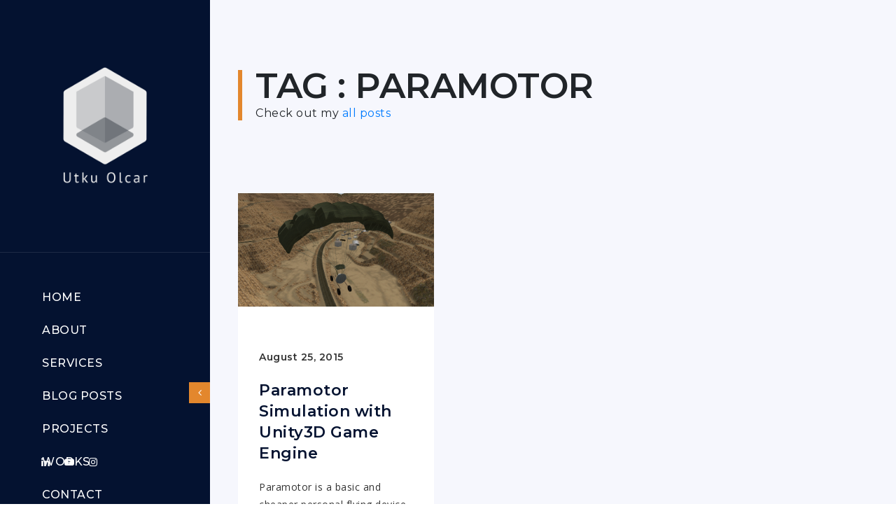

--- FILE ---
content_type: text/html; charset=utf-8
request_url: https://utkuolcar.com/Blog/Tag/paramotor
body_size: 8877
content:


<!DOCTYPE html>
<!--[if lt IE 7 ]><html class="ie ie6" lang="en"> <![endif]-->
<!--[if IE 7 ]><html class="ie ie7" lang="en"> <![endif]-->
<!--[if IE 8 ]><html class="ie ie8" lang="en"> <![endif]-->
<!--[if (gte IE 9)|!(IE)]><!-->
<html lang="en">
<!--<![endif]-->

<head>
    <!-- Global site tag (gtag.js) - Google Analytics -->
    <script async src="https://www.googletagmanager.com/gtag/js?id=UA-56512283-1"></script>
    <script>
        window.dataLayer = window.dataLayer || [];
        function gtag() { dataLayer.push(arguments); }
        gtag('js', new Date());

        gtag('config', 'UA-56512283-1');

        gtag('set', { 'user_id': 'USER_ID' }); // Kullanıcı kimliğini signed-in user_id parametresini kullanarak ayarlayın.
    </script>
    <link rel="stylesheet" href="/dist/combined.min.css?v=lfejINeHfnSoqdRT8GIdIuP_IKNfdb8M78jr2b_Cx94" />

    <meta charset="utf-8" />
    <meta name="viewport" content="width=device-width, initial-scale=1.0" />
    <title>Paramotor | Utku Olcar  </title>

    <link rel="shortcut icon" href="/favicon.ico" type="image/x-icon" />
    <link rel="apple-touch-icon" href="/apple-touch-icon.png" />
    <link rel="icon" type="image/png" href="/apple-touch-icon_192.png" sizes="192x192" />

    <meta name="theme-color" content="#2F5890">
    <meta name="msapplication-navbutton-color" content="#2F5890">
    <meta name="apple-mobile-web-app-status-bar-style" content="#2F5890">
    <link rel="alternate" type="application/rss+xml" title="Utku Olcar - Blog / Resume" href="https://utkuolcar.com/Blog/Feed" />


    <meta http-equiv="Content-Type" content="text/html; charset=utf-8" />
    <!--
    <base href="https://utkuolcar.com" />
    <!---->

    <meta name="author" content="Utku Olcar">
    <meta name="abstract" content="Paramotor tagged entries." />
    <meta name="description" content="Paramotor tagged entries.">
    <meta http-equiv="content-language" content="en">
    <meta name="publisher" content="Utku Olcar" />
    <meta name="reply-to" content="utkuolcar@gmail.com" />
    <meta name="revisit-after" content="15" />
    <meta name="robots" content="all" />

    <meta name="keywords" content="utku olcar,mechatronics engineer,blog,posts,entries, projects,works,Paramotor ,utku olcar,autonomous robot,robotics,mechatronics engineer, robotics engineer, robotics software engineer, ROS, Mobile Robotics,.net,c#">

    <meta name="viewport" content="width=device-width, initial-scale=1, maximum-scale=1">

    <meta property="og:url" content="https://utkuolcar.com/Blog/Tag/paramotor" />
    <meta property="og:type" content="website" />
    <meta property="og:title" content="Paramotor - utkuolcar.com" />
    <meta property="og:description" content="Paramotor tagged entries." />
    <meta property="og:image" content="https://utkuolcar.com/apple-touch-icon.png" />

    <meta name="twitter:card" content="Paramotor tagged entries." />
    <meta name="twitter:site" content="utkuolcar.com" />
    <meta name="twitter:creator" content="Utku Olcar" />




    <!-- STYLES -->
    <link href="https://fonts.googleapis.com/css?family=Montserrat:400,400i,500,500i,600,600i,700,700i,800,800i,900,900i" rel="stylesheet">
    <link href="https://fonts.googleapis.com/css?family=Open+Sans:400,400i,600,600i,700,700i,800,800i" rel="stylesheet">


    <link rel="stylesheet" type="text/css" href="/Content/css/plugins.css" />
    <link rel="stylesheet" type="text/css" href="/Content/css/style.css" />

    <!--[if lt IE 9]> <script type="text/javascript" src="js/modernizr.custom.js"></script> <![endif]-->
    <!-- /STYLES -->

    

    <script src="https://www.google.com/recaptcha/api.js"></script>

</head>

<body>

    <!-- WRAPPER ALL -->
    <div class="arlo_tm_wrapper_all">

        
<div id="arlo_tm_popup_blog">
    <div class="container">
        <h3>
            Job preferences
        </h3>
        <hr />
        <div class="inner_popup scrollable">
            <div class="container-fluid">
                <div class="row">
                    <div class="col-md-2" style="min-width:200px;">
                        <a href="https://www.linkedin.com/in/utkuolcar/"><img src="/Content/img/profile/profile-square.jpg" style="border-radius:50%;width:160px;" /></a>
                    </div>

                    <div class="col-md-4 vertical-container" style="min-width:220px;min-height:160px;">
                        <div class="vertical-center">
                            <h3><strong>Utku Olcar</strong></h3>
                            <h4>is open to work</h4>
                        </div>


                    </div>
                </div>
                <div class="row">
                    <div class="col-md-12 vertical-container">
                        <div class="vertical-center">
                            <h5><strong>Job titles</strong></h5>
                            <p>Robotics Engineer · Robotics Software Engineer · Robotics Specialist · Mechatronics Engineer · Embedded Software Engineer</p>
                        </div>
                    </div>
                </div>
                <div class="row">
                    <div class="col-md-4 vertical-container">
                        <div class="vertical-center">
                            <h5><strong>Start date</strong></h5>
                            <p>Immediately, I’m actively applying</p>
                        </div>
                    </div>
                    <div class="col-md-4 vertical-container">
                        <div class="vertical-center">
                            <h5><strong>Job types</strong></h5>
                            <p>Full-time (I can work remotely)</p>
                        </div>
                    </div>
                </div>       
                <hr />
                <div class="row vertical-container" style="margin-top:10px;">
                    <div class="col-md-12 vertical-center" style="">
                        <h5><strong>If you are hiring, leave an email address, please.</strong></h5>
                    </div>
                </div>
                <div class="row" style="min-height:80px">
                    <form class="form-inline col-md-12" action="/Home/Index" method="post">
                        

                        <div class="form-group col-md-6" style="min-height:60px">
                            <div class="g-recaptcha" data-sitekey="6LfVz_sSAAAAAMgUUl9j-OcWnVceosPyHf2yltay"></div>
                        </div>
                        <div class="form-group col-md-8" style="min-height:60px">
                            <label for="mail" class="sr-only">E-Mail</label>
                            <input class="form-control" type="email" data-val="true" data-val-length="'Mail' has a maximum length of 1500." data-val-length-max="1500" data-val-required="'Mail' is required." id="ContactView_Mail" maxlength="1500" name="ContactView.Mail" value="" placeholder="E-Mail" style="min-width:100%; min-height:50px;">

                        </div>
                        <div class="form-group col-md-4" style="min-height:60px">
                            <button type="submit" class="btn btn-primary" style="min-width:100%; min-height:50px; ">Confirm</button>
                        </div>

                        <div class="form-group col-md-8" style="min-height:60px" hidden>
                            <input class="form-control" type="text" data-val="true" data-val-length="'Name' has a maximum length of 150." data-val-length-max="150" data-val-required="'Name' is required." id="ContactView_Name" maxlength="150" name="ContactView.Name" value="Someone is hiring!">
                            <textarea class="form-control" data-val="true" data-val-length="'Message' has a maximum length of 1500." data-val-length-max="1500" data-val-required="'Message' is required." id="ContactView_Message" maxlength="1500" name="ContactView.Message" spellcheck="false">Websitesinden, iş bölümünde birisi foru doldurdu, hemen dönüş yap! </textarea>
                        </div>
                    <input name="__RequestVerificationToken" type="hidden" value="CfDJ8EVIOYWI5z5Kh1FfQtXEMB8sGw0SCa5biihWoOTZijLJutskd7qaE2hFt3CluTQ2pe0ChWrLNGUypW-jdm2M1vs-EDd_OIp12l57EuLjHlHpDn_oJvwUFs0bpNmI_hAvoNdmaDjos-k14sOYbb3OCO0" /></form>



                </div>
            </div>
        </div>


    </div>
    <span class="close"><a href="#"></a></span>
</div>

        <!-- PRELOADER
        <div class="arlo_tm_preloader">
            <div class="spinner_wrap">
                <div class="spinner"></div>
            </div>
        </div>

        <!-- /PRELOADER -->
        <!-- MOBILE MENU -->
        <div class="arlo_tm_mobile_header_wrap">
            <div class="main_wrap">
                <div class="logo">
                    <img src="/Content/img/logo/mobile.png" alt="Utku Olcar Logo" />
                </div>
                <div class="arlo_tm_trigger">
                    <div class="hamburger hamburger--collapse-r">
                        <div class="hamburger-box">
                            <div class="hamburger-inner"></div>
                        </div>
                    </div>
                </div>
            </div>
            <div class="arlo_tm_mobile_menu_wrap">
                <div class="mob_menu">
                    <ul class="anchor_nav">
                        <li><a href="/#home">Home</a></li>
                        <li><a href="/#about">About</a></li>
                        <li><a href="/#services">Services</a></li>
                        <li><a href="/#post">Blog Posts</a></li>
                        <li><a href="/#project">Projects</a></li>
                        <li><a href="/#work">Works</a></li>

                        <li><a href="/#contact">Contact</a></li>

                    </ul>
                </div>
            </div>
        </div>
        <!-- /MOBILE MENU -->
        <!-- CONTENT -->
        <div class="arlo_tm_content">

            <!-- LEFTPART -->
            <div class="arlo_tm_leftpart_wrap">
                <div class="leftpart_inner">
                    <div class="logo_wrap">
                        <a href="/"><img src="/Content/img/logo/logo_transparent.png" alt="Utku Olcar Logo" /></a>
                    </div>
                    <div class="menu_list_wrap">
                        <ul class="anchor_nav">
                                <li><a href="/#home">Home</a></li>
                                <li><a href="/#about">About</a></li>
                                <li><a href="/#services">Services</a></li>
                                <li><a href="/#post">Blog Posts</a></li>
                                <li><a href="/#project">Projects</a></li>
                                <li><a href="/#work">Works</a></li>
                                <li><a href="/#contact">Contact</a></li>


                        </ul>
                    </div>
                    <div class="leftpart_bottom">
                        <div class="social_wrap">
                            <ul>
                                <!--
                                <li><a href="#"><i class="xcon-facebook"></i></a></li>
                                    <li><a href="#"><i class="xcon-behance"></i></a></li>
                                -->
                                <!--<li><a href="https://twitter.com/utkuolcar" target="_blank"><i class="xcon-twitter"></i></a></li>-->
                                <li><a href="https://www.linkedin.com/in/utkuolcar/" target="_blank"><i class="xcon-linkedin"></i></a></li>
                                <li><a href="https://www.youtube.com/c/utkuolcar" target="_blank"><i class="xcon-youtube-play"></i></a></li>
                                <li><a href="https://www.instagram.com/utkuolcar/" target="_blank"><i class="xcon-instagram"></i></a></li>

                            </ul>
                            <!--
                            <br />
                            <ul>
                                <li>
                                        <a href="/Home/ChangeLanguage/tr"> <i>Türkçe</i></a>


                                </li>

                            </ul>
                            -->


                        </div>
                    </div>

                    <a class="arlo_tm_resize" href="#"><i class="xcon-angle-left"></i></a>
                </div>
            </div>
            <!-- /LEFTPART -->
            <!-- RIGHTPART -->
            <div class="arlo_tm_rightpart">
                <div class="rightpart_inner">

                    

<div class="arlo_tm_section">
        <div class="arlo_tm_news_wrap blog-en">
            <div class="container">
                <div class="arlo_tm_title_holder news">


                            <h3>Tag : Paramotor</h3>
                        <span>Check out my <a href="/Blog">all posts</a> </span>

                </div>
                <div class="arlo_tm_list_wrap blog_list">
                    <ul class="total">
                                <li class="wow fadeInUp" data-wow-duration="1.2s" data-wow-delay="0<text>s</text>" style="height:700px;">
                                    <div class="inner_list" style="height:660px;">
                                        <div class="image_wrap">
                                                <img class="small" src="https://utkuolcar.com/blogimages/Medium/5800926c-84b1-4289-b23a-d62694f3f54a.png" alt="Paramotor Simulation with Unity3D Game Engine - utku olcar" />
                                                <img class="big" src="" alt="" />
                                                <div class="news_image" data-url=""></div>
                                            <a class="link_news" href="/Blog/2015/8/25/paramotor-simulation-with-unity3d-game-engine"></a>
                                        </div>
                                        <div class="definitions_wrap">
                                            <div class="date_wrap">
                                                <p>
                                                    August 25, 2015

                                                </p>
                                            </div>
                                            <div class="title_holder">
                                                <h3><a href="/Blog/2015/8/25/paramotor-simulation-with-unity3d-game-engine">Paramotor Simulation with Unity3D Game Engine</a></h3>
                                            </div>
                                            <div class="definition">
                                                <p>
Paramotor is a basic and cheaper personal flying device with an external motor force. This motor force make difference f...                                                </p>

                                            </div>

                                            <div class="full_def">

                                            </div>
                                            <div class="arlo_tm_popup_share_wrap">
                                                <ul>
                                                    <li><a href="https://www.facebook.com/sharer/sharer.php?u=http%3A%2F%2Futkuolcar.com%2F&display=popup&ref=plugin&src=like&kid_directed_site=0&app_id=113869198637480">Facebook</a></li>
                                                    <li><a href="#">Twitter</a></li>
                                                    <li><a href="#">Linkedin</a></li>
                                                    <li><a href="#">Behance</a></li>
                                                </ul>
                                            </div>
                                            <div class="date_wrap">
                                                            <p>
                                                                Category
                                                                <a href="/Blog/Category/game-programming">GAME PROGRAMMING</a>
                                                            </p>


                                            </div>
                                            <div class="read_more">
                                                <a href="/Blog/2015/8/25/paramotor-simulation-with-unity3d-game-engine"><span>Read More</span></a>
                                            </div>

                                        </div>
                                    </div>
                                </li>


                    </ul>
                </div>
                    <div class="arlo_tm_list_wrap blog_list">
                        <nav class="d-print-none"><div></div></nav>

                    </div>
            </div>

        </div>
        <div class="arlo_tm_news_wrap blog-tr">
            <div class="container">
                <div class="arlo_tm_title_holder news">


                        <h3>BLOG</h3>
                        <span><a href="/Blog">bütün yazılarıma buradan</a> ulaşabilirsiniz</span>

                </div>
                <div class="arlo_tm_list_wrap blog_list">
                    <ul class="total">
                            <p>No entry available</p>


                    </ul>
                </div>
            </div>

        </div>

</div>


<!-- /NEWS -->
<!-- /NEWS -->
<!-- CONTACT & FOOTER -->
<div class="arlo_tm_section" id="contact">
    <div class="container">
        <div class="arlo_tm_title_holder contact">
                <h3>Contact Me</h3>
                <span>Get in touch with me</span>


        </div>
    </div>
    <div class="arlo_tm_footer_contact_wrapper_all">
        <div class="arlo_tm_contact_wrap_all">
            <div class="container">
                <div class="leftbox">
                    <div class="arlo_tm_mini_title_holder contact">
                            <h4>Get in Touch</h4>

                    </div>
                    <div class="short_info_wrap">
                            <ul>
                                <li><p><label>Address:</label><span>İnönü Mah. Elmadağ Cad. 81 Şişli/İstanbul/Türkiye</span></p></li>
                                <li><p><label>Email:</label><span><a href="mailto:utkuolcar@gmail.com">utkuolcar@gmail.com</a></span></p></li>
                                <li><p><label>Phone:</label><span><a href="tel:+90-544-816-9951">+90 544 816 9951</a></span></p></li>
                                <li><p><label>Website:</label><span><a href="https://utkuolcar.com/">utkuolcar.com</a></span></p></li>
                            </ul>

                    </div>
                </div>

                <div class="rightbox">
                        <div class="arlo_tm_contact_wrap">
                            <div class="main_input_wrap">

                                <form action="/Blog/Tag/paramotor" method="post">

                                    
                                    <div class="form-group">
                                        <label class="control-label" for="ContactView_Name">Name</label>
                                        <input class="form-control" type="text" data-val="true" data-val-length="&#x27;Name&#x27; has a maximum length of 150." data-val-length-max="150" data-val-required="&#x27;Name&#x27; is required." id="ContactView_Name" maxlength="150" name="ContactView.Name" value="" />
                                        <span class="text-danger field-validation-valid" data-valmsg-for="ContactView.Name" data-valmsg-replace="true"></span>
                                    </div>
                                    <asp:RegularExpressionValidator ID="regexEmailValid" runat="server" ValidationExpression="\w+([-+.]\w+)*@\w+([-.]\w+)*\.\w+([-.]\w+)*" ControlToValidate="Mail" ErrorMessage="Invalid Email Format"></asp:RegularExpressionValidator>
                                    <div class="form-group">
                                        <label class="control-label" for="ContactView_Mail">Mail</label>
                                        <input class="form-control" type="email" data-val="true" data-val-length="&#x27;Mail&#x27; has a maximum length of 1500." data-val-length-max="1500" data-val-required="&#x27;Mail&#x27; is required." id="ContactView_Mail" maxlength="1500" name="ContactView.Mail" value="" />
                                        <span class="text-danger field-validation-valid" data-valmsg-for="ContactView.Mail" data-valmsg-replace="true"></span>
                                    </div>
                                    <div class="form-group">
                                        <label class="control-label" for="ContactView_Message">Message</label>
                                        <textarea class="form-control" data-val="true" data-val-length="&#x27;Message&#x27; has a maximum length of 1500." data-val-length-max="1500" data-val-required="&#x27;Message&#x27; is required." id="ContactView_Message" maxlength="1500" name="ContactView.Message">
</textarea>
                                        <span class="text-danger field-validation-valid" data-valmsg-for="ContactView.Message" data-valmsg-replace="true"></span>
                                    </div>
                                    <div class="form-group">
                                        <div class="g-recaptcha" data-sitekey="6LfVz_sSAAAAAMgUUl9j-OcWnVceosPyHf2yltay"></div>
                                    </div>
                                    <div class="form-group arlo_tm_button">
                                        <input id="send_message" type="submit" value="Send Message" class="btn btn-primary" />
                                    </div>
                                <input name="__RequestVerificationToken" type="hidden" value="CfDJ8EVIOYWI5z5Kh1FfQtXEMB8sGw0SCa5biihWoOTZijLJutskd7qaE2hFt3CluTQ2pe0ChWrLNGUypW-jdm2M1vs-EDd_OIp12l57EuLjHlHpDn_oJvwUFs0bpNmI_hAvoNdmaDjos-k14sOYbb3OCO0" /></form>


                            </div>
                        </div>
                </div>

            </div>
        </div>
        <div class="arlo_tm_footer_wrap">
            <div class="container">
                    <p>&copy; Copyright 2026. All Rights are Reserved.</p>

            </div>
        </div>
    </div>
</div>


                </div>
            </div>
            <!-- /RIGHTPART -->

            <a class="arlo_tm_totop" href="#"></a>
            <p hidden id="hidden_ip">

            </p>
        </div>
    </div>
    <!-- / WRAPPER ALL -->
    <!-- SCRIPTS -->
    <script src="/Content/js/jquery.min.js"></script>
    <!--[if lt IE 10]> <script type="text/javascript" src="js/ie8.js"></script> <![endif]-->
    <script src="/Content/js/plugins.js"></script>
    <script src="/Content/js/init.js"></script>
    <!-- /SCRIPTS -->
    <script>

        function arlo_tm_animate_text() {

            "use strict";

            var animateSpan = jQuery('.arlo_tm_animation_text_word');

            animateSpan.typed({
                    strings: ["Interactive Experience Products Developer", "Mechatronics, Robotics Engineer","Self-Motivated","Solution-Oriented","Multidisciplinary","Quick-Learner"],

                loop: true,
                startDelay: 1e3,
                backDelay: 2e3
            });
        }



    </script>
    
    <script>
        $('#blog-tr').on('click', function () {

        $(".blog-tr").show();
         $(".blog-en").hide();
        return false;
    });


        $('#blog-en').on('click', function () {

        $(".blog-tr").hide();
         $(".blog-en").show();
        return false;
    });





 $( document ).ready(function() {
       $(".blog-tr").hide();
         $(".blog-en").show();
    });
  




    </script>







    <script>
        /*
        $.get("/Home/ShowPopup",
            function (data) {
                //alert("\popup: " + data.showPopup + "\ip: "+data.ip);

                if (data.showPopup) {
                    var popupBox = jQuery('#arlo_tm_popup_blog');

                    setTimeout(function () {
                        popupBox.addClass('opened');
                    }, 10000);
                }
                $("#hidden_ip").text(data.ip);

            });


*/

        /*$.get("/Blog/popup",
            function (data, status) {
                //alert("\status: " + status);
                var elements = $(data);
                //alert("elements: " + elements.text());
                var r_inner = $('.rightpart_inner', elements);

                var r_container = $('.container', r_inner);
                r_container.css("margin-top", "-150px");
                //r_container.css("transform" ,"scale(0.6, 0.6)");

                //alert("found: " + found.html());
                var popupBox		= jQuery('#arlo_tm_popup_blog');
                var popupInner = popupBox.find('.inner_popup');
                popupInner.html(r_inner.html());

                //alert("popup eklendi: " + found.html());
          });
          */
    </script>


    <!-- Default Statcounter code for Utkuolcar.com
    https://utkuolcar.com -->
    <script type="text/javascript">
        var sc_project = 10152447;
        var sc_invisible = 1;
        var sc_security = "83b1ebaa";
    </script>
    <script type="text/javascript"
            src="https://www.statcounter.com/counter/counter.js"
            async></script>
    <noscript>
        <div class="statcounter">
            <a title="Web Analytics
Made Easy - StatCounter" href="https://statcounter.com/"
               target="_blank">
                <img class="statcounter"
                     src="https://c.statcounter.com/10152447/0/83b1ebaa/1/"
                     alt="Web Analytics Made Easy -
StatCounter">
            </a>
        </div>
    </noscript>
    <!-- End of Statcounter Code -->

</body>
</html>






--- FILE ---
content_type: text/html; charset=utf-8
request_url: https://utkuolcar.com/Blog/Tag/body
body_size: 17208
content:


<!DOCTYPE html>
<!--[if lt IE 7 ]><html class="ie ie6" lang="en"> <![endif]-->
<!--[if IE 7 ]><html class="ie ie7" lang="en"> <![endif]-->
<!--[if IE 8 ]><html class="ie ie8" lang="en"> <![endif]-->
<!--[if (gte IE 9)|!(IE)]><!-->
<html lang="en">
<!--<![endif]-->

<head>
    <!-- Global site tag (gtag.js) - Google Analytics -->
    <script async src="https://www.googletagmanager.com/gtag/js?id=UA-56512283-1"></script>
    <script>
        window.dataLayer = window.dataLayer || [];
        function gtag() { dataLayer.push(arguments); }
        gtag('js', new Date());

        gtag('config', 'UA-56512283-1');

        gtag('set', { 'user_id': 'USER_ID' }); // Kullanıcı kimliğini signed-in user_id parametresini kullanarak ayarlayın.
    </script>
    <link rel="stylesheet" href="/dist/combined.min.css?v=lfejINeHfnSoqdRT8GIdIuP_IKNfdb8M78jr2b_Cx94" />

    <meta charset="utf-8" />
    <meta name="viewport" content="width=device-width, initial-scale=1.0" />
    <title>Blog | Utku Olcar  </title>

    <link rel="shortcut icon" href="/favicon.ico" type="image/x-icon" />
    <link rel="apple-touch-icon" href="/apple-touch-icon.png" />
    <link rel="icon" type="image/png" href="/apple-touch-icon_192.png" sizes="192x192" />

    <meta name="theme-color" content="#2F5890">
    <meta name="msapplication-navbutton-color" content="#2F5890">
    <meta name="apple-mobile-web-app-status-bar-style" content="#2F5890">
    <link rel="alternate" type="application/rss+xml" title="Utku Olcar - Blog / Resume" href="https://utkuolcar.com/Blog/Feed" />


    <meta http-equiv="Content-Type" content="text/html; charset=utf-8" />
    <!--
    <base href="https://utkuolcar.com" />
    <!---->

    <meta name="author" content="Utku Olcar">
    <meta name="abstract" content="All blog entries of Utku Olcar." />
    <meta name="description" content="All blog entries of Utku Olcar.">
    <meta http-equiv="content-language" content="en">
    <meta name="publisher" content="Utku Olcar" />
    <meta name="reply-to" content="utkuolcar@gmail.com" />
    <meta name="revisit-after" content="15" />
    <meta name="robots" content="all" />

    <meta name="keywords" content="utku olcar,mechatronics engineer,blog,posts,entries, projects,works, ,utku olcar,autonomous robot,robotics,mechatronics engineer, robotics engineer, robotics software engineer, ROS, Mobile Robotics,.net,c#">

    <meta name="viewport" content="width=device-width, initial-scale=1, maximum-scale=1">

    <meta property="og:url" content="https://utkuolcar.com/Blog/Tag/body" />
    <meta property="og:type" content="website" />
    <meta property="og:title" content="Blog - utkuolcar.com" />
    <meta property="og:description" content="All blog entries of Utku Olcar." />
    <meta property="og:image" content="https://utkuolcar.com/apple-touch-icon.png" />

    <meta name="twitter:card" content="All blog entries of Utku Olcar." />
    <meta name="twitter:site" content="utkuolcar.com" />
    <meta name="twitter:creator" content="Utku Olcar" />




    <!-- STYLES -->
    <link href="https://fonts.googleapis.com/css?family=Montserrat:400,400i,500,500i,600,600i,700,700i,800,800i,900,900i" rel="stylesheet">
    <link href="https://fonts.googleapis.com/css?family=Open+Sans:400,400i,600,600i,700,700i,800,800i" rel="stylesheet">


    <link rel="stylesheet" type="text/css" href="/Content/css/plugins.css" />
    <link rel="stylesheet" type="text/css" href="/Content/css/style.css" />

    <!--[if lt IE 9]> <script type="text/javascript" src="js/modernizr.custom.js"></script> <![endif]-->
    <!-- /STYLES -->

    

    <script src="https://www.google.com/recaptcha/api.js"></script>

</head>

<body>

    <!-- WRAPPER ALL -->
    <div class="arlo_tm_wrapper_all">

        
<div id="arlo_tm_popup_blog">
    <div class="container">
        <h3>
            Job preferences
        </h3>
        <hr />
        <div class="inner_popup scrollable">
            <div class="container-fluid">
                <div class="row">
                    <div class="col-md-2" style="min-width:200px;">
                        <a href="https://www.linkedin.com/in/utkuolcar/"><img src="/Content/img/profile/profile-square.jpg" style="border-radius:50%;width:160px;" /></a>
                    </div>

                    <div class="col-md-4 vertical-container" style="min-width:220px;min-height:160px;">
                        <div class="vertical-center">
                            <h3><strong>Utku Olcar</strong></h3>
                            <h4>is open to work</h4>
                        </div>


                    </div>
                </div>
                <div class="row">
                    <div class="col-md-12 vertical-container">
                        <div class="vertical-center">
                            <h5><strong>Job titles</strong></h5>
                            <p>Robotics Engineer · Robotics Software Engineer · Robotics Specialist · Mechatronics Engineer · Embedded Software Engineer</p>
                        </div>
                    </div>
                </div>
                <div class="row">
                    <div class="col-md-4 vertical-container">
                        <div class="vertical-center">
                            <h5><strong>Start date</strong></h5>
                            <p>Immediately, I’m actively applying</p>
                        </div>
                    </div>
                    <div class="col-md-4 vertical-container">
                        <div class="vertical-center">
                            <h5><strong>Job types</strong></h5>
                            <p>Full-time (I can work remotely)</p>
                        </div>
                    </div>
                </div>       
                <hr />
                <div class="row vertical-container" style="margin-top:10px;">
                    <div class="col-md-12 vertical-center" style="">
                        <h5><strong>If you are hiring, leave an email address, please.</strong></h5>
                    </div>
                </div>
                <div class="row" style="min-height:80px">
                    <form class="form-inline col-md-12" action="/Home/Index" method="post">
                        

                        <div class="form-group col-md-6" style="min-height:60px">
                            <div class="g-recaptcha" data-sitekey="6LfVz_sSAAAAAMgUUl9j-OcWnVceosPyHf2yltay"></div>
                        </div>
                        <div class="form-group col-md-8" style="min-height:60px">
                            <label for="mail" class="sr-only">E-Mail</label>
                            <input class="form-control" type="email" data-val="true" data-val-length="'Mail' has a maximum length of 1500." data-val-length-max="1500" data-val-required="'Mail' is required." id="ContactView_Mail" maxlength="1500" name="ContactView.Mail" value="" placeholder="E-Mail" style="min-width:100%; min-height:50px;">

                        </div>
                        <div class="form-group col-md-4" style="min-height:60px">
                            <button type="submit" class="btn btn-primary" style="min-width:100%; min-height:50px; ">Confirm</button>
                        </div>

                        <div class="form-group col-md-8" style="min-height:60px" hidden>
                            <input class="form-control" type="text" data-val="true" data-val-length="'Name' has a maximum length of 150." data-val-length-max="150" data-val-required="'Name' is required." id="ContactView_Name" maxlength="150" name="ContactView.Name" value="Someone is hiring!">
                            <textarea class="form-control" data-val="true" data-val-length="'Message' has a maximum length of 1500." data-val-length-max="1500" data-val-required="'Message' is required." id="ContactView_Message" maxlength="1500" name="ContactView.Message" spellcheck="false">Websitesinden, iş bölümünde birisi foru doldurdu, hemen dönüş yap! </textarea>
                        </div>
                    <input name="__RequestVerificationToken" type="hidden" value="CfDJ8EVIOYWI5z5Kh1FfQtXEMB8rFu7A8TWsPT6efQ7A8lfG25pqWDOmLd62wpfjREn3JqtxgzQgmEEXgaiFPVr91jv_3e_0fosXSieVt7po19zf7MCPcDBjFVwEs-LwBItn0Wayp2u9jnaao81UoAjGvYQ" /></form>



                </div>
            </div>
        </div>


    </div>
    <span class="close"><a href="#"></a></span>
</div>

        <!-- PRELOADER
        <div class="arlo_tm_preloader">
            <div class="spinner_wrap">
                <div class="spinner"></div>
            </div>
        </div>

        <!-- /PRELOADER -->
        <!-- MOBILE MENU -->
        <div class="arlo_tm_mobile_header_wrap">
            <div class="main_wrap">
                <div class="logo">
                    <img src="/Content/img/logo/mobile.png" alt="Utku Olcar Logo" />
                </div>
                <div class="arlo_tm_trigger">
                    <div class="hamburger hamburger--collapse-r">
                        <div class="hamburger-box">
                            <div class="hamburger-inner"></div>
                        </div>
                    </div>
                </div>
            </div>
            <div class="arlo_tm_mobile_menu_wrap">
                <div class="mob_menu">
                    <ul class="anchor_nav">
                        <li><a href="/#home">Home</a></li>
                        <li><a href="/#about">About</a></li>
                        <li><a href="/#services">Services</a></li>
                        <li><a href="/#post">Blog Posts</a></li>
                        <li><a href="/#project">Projects</a></li>
                        <li><a href="/#work">Works</a></li>

                        <li><a href="/#contact">Contact</a></li>

                    </ul>
                </div>
            </div>
        </div>
        <!-- /MOBILE MENU -->
        <!-- CONTENT -->
        <div class="arlo_tm_content">

            <!-- LEFTPART -->
            <div class="arlo_tm_leftpart_wrap">
                <div class="leftpart_inner">
                    <div class="logo_wrap">
                        <a href="/"><img src="/Content/img/logo/logo_transparent.png" alt="Utku Olcar Logo" /></a>
                    </div>
                    <div class="menu_list_wrap">
                        <ul class="anchor_nav">
                                <li><a href="/#home">Home</a></li>
                                <li><a href="/#about">About</a></li>
                                <li><a href="/#services">Services</a></li>
                                <li><a href="/#post">Blog Posts</a></li>
                                <li><a href="/#project">Projects</a></li>
                                <li><a href="/#work">Works</a></li>
                                <li><a href="/#contact">Contact</a></li>


                        </ul>
                    </div>
                    <div class="leftpart_bottom">
                        <div class="social_wrap">
                            <ul>
                                <!--
                                <li><a href="#"><i class="xcon-facebook"></i></a></li>
                                    <li><a href="#"><i class="xcon-behance"></i></a></li>
                                -->
                                <!--<li><a href="https://twitter.com/utkuolcar" target="_blank"><i class="xcon-twitter"></i></a></li>-->
                                <li><a href="https://www.linkedin.com/in/utkuolcar/" target="_blank"><i class="xcon-linkedin"></i></a></li>
                                <li><a href="https://www.youtube.com/c/utkuolcar" target="_blank"><i class="xcon-youtube-play"></i></a></li>
                                <li><a href="https://www.instagram.com/utkuolcar/" target="_blank"><i class="xcon-instagram"></i></a></li>

                            </ul>
                            <!--
                            <br />
                            <ul>
                                <li>
                                        <a href="/Home/ChangeLanguage/tr"> <i>Türkçe</i></a>


                                </li>

                            </ul>
                            -->


                        </div>
                    </div>

                    <a class="arlo_tm_resize" href="#"><i class="xcon-angle-left"></i></a>
                </div>
            </div>
            <!-- /LEFTPART -->
            <!-- RIGHTPART -->
            <div class="arlo_tm_rightpart">
                <div class="rightpart_inner">

                    

<div class="arlo_tm_section">
        <div class="arlo_tm_news_wrap blog-en">
            <div class="container">
                <div class="arlo_tm_title_holder news">


                            <h3>All Post</h3>
                        <span>Check out my <a href="/Blog">all posts</a> </span>

                </div>
                <div class="arlo_tm_list_wrap blog_list">
                    <ul class="total">
                                <li class="wow fadeInUp" data-wow-duration="1.2s" data-wow-delay="0<text>s</text>" style="height:700px;">
                                    <div class="inner_list" style="height:660px;">
                                        <div class="image_wrap">
                                                <img class="small" src="https://utkuolcar.com/blogimages/Medium/40bca421-103a-4525-bdbf-1f59704fd184.jpg" alt="BUG Algorithm Application Using ROS (Robotik Operating System) - utku olcar" />
                                                <img class="big" src="" alt="" />
                                                <div class="news_image" data-url=""></div>
                                            <a class="link_news" href="/Blog/2021/1/10/bug-algorithm-application-using-ros-robotik-operating-system"></a>
                                        </div>
                                        <div class="definitions_wrap">
                                            <div class="date_wrap">
                                                <p>
                                                    January 10, 2021

                                                </p>
                                            </div>
                                            <div class="title_holder">
                                                <h3><a href="/Blog/2021/1/10/bug-algorithm-application-using-ros-robotik-operating-system">BUG Algorithm Application Using ROS (Robotik Operating System)</a></h3>
                                            </div>
                                            <div class="definition">
                                                <p>
I am going to explain my work that programming the &quot;Bug Algorithm&quot; for the Turtlebot3 robot in the GAZEBO Simulation pla...                                                </p>

                                            </div>

                                            <div class="full_def">

                                            </div>
                                            <div class="arlo_tm_popup_share_wrap">
                                                <ul>
                                                    <li><a href="https://www.facebook.com/sharer/sharer.php?u=http%3A%2F%2Futkuolcar.com%2F&display=popup&ref=plugin&src=like&kid_directed_site=0&app_id=113869198637480">Facebook</a></li>
                                                    <li><a href="#">Twitter</a></li>
                                                    <li><a href="#">Linkedin</a></li>
                                                    <li><a href="#">Behance</a></li>
                                                </ul>
                                            </div>
                                            <div class="date_wrap">
                                                            <p>
                                                                Category
                                                                <a href="/Blog/Category/robotic-programming">ROBOTIC PROGRAMMING</a>
                                                            </p>


                                            </div>
                                            <div class="read_more">
                                                <a href="/Blog/2021/1/10/bug-algorithm-application-using-ros-robotik-operating-system"><span>Read More</span></a>
                                            </div>

                                        </div>
                                    </div>
                                </li>
                                <li class="wow fadeInUp" data-wow-duration="1.2s" data-wow-delay="0.2<text>s</text>" style="height:700px;">
                                    <div class="inner_list" style="height:660px;">
                                        <div class="image_wrap">
                                                <img class="small" src="https://utkuolcar.com/blogimages/Medium/aa526e2f-8c57-4380-9fe7-ce71481f207a.jpg" alt="Engineer and Co-Pilot of HHRC (Hisseli Harikalar Racing Customs) - utku olcar" />
                                                <img class="big" src="" alt="" />
                                                <div class="news_image" data-url=""></div>
                                            <a class="link_news" href="/Blog/2020/9/10/engineer-and-co-pilot-of-hhrc-hisseli-harikalar-racing-customs"></a>
                                        </div>
                                        <div class="definitions_wrap">
                                            <div class="date_wrap">
                                                <p>
                                                    September 10, 2020

                                                </p>
                                            </div>
                                            <div class="title_holder">
                                                <h3><a href="/Blog/2020/9/10/engineer-and-co-pilot-of-hhrc-hisseli-harikalar-racing-customs">Engineer and Co-Pilot of HHRC (Hisseli Harikalar Racing Customs)</a></h3>
                                            </div>
                                            <div class="definition">
                                                <p>
In this article, I will try to explain this organization with every aspect in detail, which I have been in for about a y...                                                </p>

                                            </div>

                                            <div class="full_def">

                                            </div>
                                            <div class="arlo_tm_popup_share_wrap">
                                                <ul>
                                                    <li><a href="https://www.facebook.com/sharer/sharer.php?u=http%3A%2F%2Futkuolcar.com%2F&display=popup&ref=plugin&src=like&kid_directed_site=0&app_id=113869198637480">Facebook</a></li>
                                                    <li><a href="#">Twitter</a></li>
                                                    <li><a href="#">Linkedin</a></li>
                                                    <li><a href="#">Behance</a></li>
                                                </ul>
                                            </div>
                                            <div class="date_wrap">
                                                            <p>
                                                                Category
                                                                <a href="/Blog/Category/3d-modelling">3D MODELLING</a>
                                                            </p>


                                            </div>
                                            <div class="read_more">
                                                <a href="/Blog/2020/9/10/engineer-and-co-pilot-of-hhrc-hisseli-harikalar-racing-customs"><span>Read More</span></a>
                                            </div>

                                        </div>
                                    </div>
                                </li>
                                <li class="wow fadeInUp" data-wow-duration="1.2s" data-wow-delay="0.4<text>s</text>" style="height:700px;">
                                    <div class="inner_list" style="height:660px;">
                                        <div class="image_wrap">
                                                <img class="small" src="https://utkuolcar.com/blogimages/Medium/393b7b21-1be6-4253-bd89-4ed5fc27b626.jpg" alt="Live Brain Signal - Data Visualization - utku olcar" />
                                                <img class="big" src="" alt="" />
                                                <div class="news_image" data-url=""></div>
                                            <a class="link_news" href="/Blog/2020/1/9/live-brain-signal-data-visualization"></a>
                                        </div>
                                        <div class="definitions_wrap">
                                            <div class="date_wrap">
                                                <p>
                                                    January 9, 2020

                                                </p>
                                            </div>
                                            <div class="title_holder">
                                                <h3><a href="/Blog/2020/1/9/live-brain-signal-data-visualization">Live Brain Signal - Data Visualization</a></h3>
                                            </div>
                                            <div class="definition">
                                                <p>
We have used special mobile devices to get the participants&#x27; brain EEG data of the frontal lobe. The backend software an...                                                </p>

                                            </div>

                                            <div class="full_def">

                                            </div>
                                            <div class="arlo_tm_popup_share_wrap">
                                                <ul>
                                                    <li><a href="https://www.facebook.com/sharer/sharer.php?u=http%3A%2F%2Futkuolcar.com%2F&display=popup&ref=plugin&src=like&kid_directed_site=0&app_id=113869198637480">Facebook</a></li>
                                                    <li><a href="#">Twitter</a></li>
                                                    <li><a href="#">Linkedin</a></li>
                                                    <li><a href="#">Behance</a></li>
                                                </ul>
                                            </div>
                                            <div class="date_wrap">
                                                            <p>
                                                                Category
                                                                <a href="/Blog/Category/gui-applications">GUI APPLICATIONS</a>
                                                            </p>


                                            </div>
                                            <div class="read_more">
                                                <a href="/Blog/2020/1/9/live-brain-signal-data-visualization"><span>Read More</span></a>
                                            </div>

                                        </div>
                                    </div>
                                </li>
                                <li class="wow fadeInUp" data-wow-duration="1.2s" data-wow-delay="0.6000000000000001<text>s</text>" style="height:700px;">
                                    <div class="inner_list" style="height:660px;">
                                        <div class="image_wrap">
                                                <img class="small" src="https://utkuolcar.com/blogimages/Medium/defdf555-fe38-4efe-9da1-042e385ee9fc.jpg" alt="Hologram Booth Design - utku olcar" />
                                                <img class="big" src="" alt="" />
                                                <div class="news_image" data-url=""></div>
                                            <a class="link_news" href="/Blog/2020/1/3/hologram-booth-design"></a>
                                        </div>
                                        <div class="definitions_wrap">
                                            <div class="date_wrap">
                                                <p>
                                                    January 3, 2020

                                                </p>
                                            </div>
                                            <div class="title_holder">
                                                <h3><a href="/Blog/2020/1/3/hologram-booth-design">Hologram Booth Design</a></h3>
                                            </div>
                                            <div class="definition">
                                                <p>
The &quot;hologram&quot; concept is basically an optical illusion that is generated using glass&#x27; reflection property. This project...                                                </p>

                                            </div>

                                            <div class="full_def">

                                            </div>
                                            <div class="arlo_tm_popup_share_wrap">
                                                <ul>
                                                    <li><a href="https://www.facebook.com/sharer/sharer.php?u=http%3A%2F%2Futkuolcar.com%2F&display=popup&ref=plugin&src=like&kid_directed_site=0&app_id=113869198637480">Facebook</a></li>
                                                    <li><a href="#">Twitter</a></li>
                                                    <li><a href="#">Linkedin</a></li>
                                                    <li><a href="#">Behance</a></li>
                                                </ul>
                                            </div>
                                            <div class="date_wrap">
                                                            <p>
                                                                Category
                                                                <a href="/Blog/Category/3d-modelling">3D MODELLING</a>
                                                            </p>


                                            </div>
                                            <div class="read_more">
                                                <a href="/Blog/2020/1/3/hologram-booth-design"><span>Read More</span></a>
                                            </div>

                                        </div>
                                    </div>
                                </li>
                                <li class="wow fadeInUp" data-wow-duration="1.2s" data-wow-delay="0.8<text>s</text>" style="height:700px;">
                                    <div class="inner_list" style="height:660px;">
                                        <div class="image_wrap">
                                                <img class="small" src="https://utkuolcar.com/blogimages/Medium/9c2617b7-73a5-4c8a-917a-72e3d520059e.jpg" alt="Teleoperation of Giant Robotic Hand - utku olcar" />
                                                <img class="big" src="" alt="" />
                                                <div class="news_image" data-url=""></div>
                                            <a class="link_news" href="/Blog/2019/12/1/teleoperation-of-giant-robotic-hand"></a>
                                        </div>
                                        <div class="definitions_wrap">
                                            <div class="date_wrap">
                                                <p>
                                                    December 1, 2019

                                                </p>
                                            </div>
                                            <div class="title_holder">
                                                <h3><a href="/Blog/2019/12/1/teleoperation-of-giant-robotic-hand">Teleoperation of Giant Robotic Hand</a></h3>
                                            </div>
                                            <div class="definition">
                                                <p>
How to Make A Teleoperated Robotic Hand?  &#xD;&#xA;&#xD;&#xA;This is an approximately 50 cm lenght robotic hand, designed and produced ...                                                </p>

                                            </div>

                                            <div class="full_def">

                                            </div>
                                            <div class="arlo_tm_popup_share_wrap">
                                                <ul>
                                                    <li><a href="https://www.facebook.com/sharer/sharer.php?u=http%3A%2F%2Futkuolcar.com%2F&display=popup&ref=plugin&src=like&kid_directed_site=0&app_id=113869198637480">Facebook</a></li>
                                                    <li><a href="#">Twitter</a></li>
                                                    <li><a href="#">Linkedin</a></li>
                                                    <li><a href="#">Behance</a></li>
                                                </ul>
                                            </div>
                                            <div class="date_wrap">
                                                            <p>
                                                                Category
                                                                <a href="/Blog/Category/robotic-design-and-modelling">ROBOTIC DESIGN AND MODELLING</a>
                                                            </p>


                                            </div>
                                            <div class="read_more">
                                                <a href="/Blog/2019/12/1/teleoperation-of-giant-robotic-hand"><span>Read More</span></a>
                                            </div>

                                        </div>
                                    </div>
                                </li>
                                <li class="wow fadeInUp" data-wow-duration="1.2s" data-wow-delay="1<text>s</text>" style="height:700px;">
                                    <div class="inner_list" style="height:660px;">
                                        <div class="image_wrap">
                                                <img class="small" src="https://utkuolcar.com/blogimages/Medium/3a3707cf-f117-4baf-806f-efcfee7e3a0b.jpg" alt="&#x201C;Stewart Platform&#x201D;  6-DOF Motion Platform Calculations - utku olcar" />
                                                <img class="big" src="" alt="" />
                                                <div class="news_image" data-url=""></div>
                                            <a class="link_news" href="/Blog/2019/11/13/stewart-platform-6-dof-motion-platform-calculations"></a>
                                        </div>
                                        <div class="definitions_wrap">
                                            <div class="date_wrap">
                                                <p>
                                                    November 13, 2019

                                                </p>
                                            </div>
                                            <div class="title_holder">
                                                <h3><a href="/Blog/2019/11/13/stewart-platform-6-dof-motion-platform-calculations">&#x201C;Stewart Platform&#x201D;  6-DOF Motion Platform Calculations</a></h3>
                                            </div>
                                            <div class="definition">
                                                <p>
                                                        <p>I prepared this post to explain how does inverse kinematics work with parallel robots.</p>

                                                </p>

                                            </div>

                                            <div class="full_def">

                                            </div>
                                            <div class="arlo_tm_popup_share_wrap">
                                                <ul>
                                                    <li><a href="https://www.facebook.com/sharer/sharer.php?u=http%3A%2F%2Futkuolcar.com%2F&display=popup&ref=plugin&src=like&kid_directed_site=0&app_id=113869198637480">Facebook</a></li>
                                                    <li><a href="#">Twitter</a></li>
                                                    <li><a href="#">Linkedin</a></li>
                                                    <li><a href="#">Behance</a></li>
                                                </ul>
                                            </div>
                                            <div class="date_wrap">
                                                            <p>
                                                                Category
                                                                <a href="/Blog/Category/robotic-design-and-modelling">ROBOTIC DESIGN AND MODELLING</a>
                                                            </p>


                                            </div>
                                            <div class="read_more">
                                                <a href="/Blog/2019/11/13/stewart-platform-6-dof-motion-platform-calculations"><span>Read More</span></a>
                                            </div>

                                        </div>
                                    </div>
                                </li>
                                <li class="wow fadeInUp" data-wow-duration="1.2s" data-wow-delay="1.2<text>s</text>" style="height:700px;">
                                    <div class="inner_list" style="height:660px;">
                                        <div class="image_wrap">
                                                <img class="small" src="https://utkuolcar.com/blogimages/Medium/0db59481-f39a-4887-8821-dbe5ee992bff.jpg" alt="Pyramid Room Photo Booth - utku olcar" />
                                                <img class="big" src="" alt="" />
                                                <div class="news_image" data-url=""></div>
                                            <a class="link_news" href="/Blog/2019/9/11/pyramid-room-photo-booth"></a>
                                        </div>
                                        <div class="definitions_wrap">
                                            <div class="date_wrap">
                                                <p>
                                                    September 11, 2019

                                                </p>
                                            </div>
                                            <div class="title_holder">
                                                <h3><a href="/Blog/2019/9/11/pyramid-room-photo-booth">Pyramid Room Photo Booth</a></h3>
                                            </div>
                                            <div class="definition">
                                                <p>
This is only a photo cabin but the difference is the mirrors on the left, right and the bottom planes create an infinity...                                                </p>

                                            </div>

                                            <div class="full_def">

                                            </div>
                                            <div class="arlo_tm_popup_share_wrap">
                                                <ul>
                                                    <li><a href="https://www.facebook.com/sharer/sharer.php?u=http%3A%2F%2Futkuolcar.com%2F&display=popup&ref=plugin&src=like&kid_directed_site=0&app_id=113869198637480">Facebook</a></li>
                                                    <li><a href="#">Twitter</a></li>
                                                    <li><a href="#">Linkedin</a></li>
                                                    <li><a href="#">Behance</a></li>
                                                </ul>
                                            </div>
                                            <div class="date_wrap">
                                                            <p>
                                                                Category
                                                                <a href="/Blog/Category/3d-modelling">3D MODELLING</a>
                                                            </p>


                                            </div>
                                            <div class="read_more">
                                                <a href="/Blog/2019/9/11/pyramid-room-photo-booth"><span>Read More</span></a>
                                            </div>

                                        </div>
                                    </div>
                                </li>
                                <li class="wow fadeInUp" data-wow-duration="1.2s" data-wow-delay="1.4<text>s</text>" style="height:700px;">
                                    <div class="inner_list" style="height:660px;">
                                        <div class="image_wrap">
                                                <img class="small" src="https://utkuolcar.com/blogimages/Medium/7216751e-2971-4e35-9a36-8e3e0c5bbbe9.png" alt="The Cube - Immersive 360 Movie Theater Experience - utku olcar" />
                                                <img class="big" src="" alt="" />
                                                <div class="news_image" data-url=""></div>
                                            <a class="link_news" href="/Blog/2019/3/3/the-cube-immersive-360-movie-theater-experience"></a>
                                        </div>
                                        <div class="definitions_wrap">
                                            <div class="date_wrap">
                                                <p>
                                                    March 3, 2019

                                                </p>
                                            </div>
                                            <div class="title_holder">
                                                <h3><a href="/Blog/2019/3/3/the-cube-immersive-360-movie-theater-experience">The Cube - Immersive 360 Movie Theater Experience</a></h3>
                                            </div>
                                            <div class="definition">
                                                <p>
The Cube is designed to make the participants experience the immersive 360 movie at a fair. The area is 6m x 6m and 4m i...                                                </p>

                                            </div>

                                            <div class="full_def">

                                            </div>
                                            <div class="arlo_tm_popup_share_wrap">
                                                <ul>
                                                    <li><a href="https://www.facebook.com/sharer/sharer.php?u=http%3A%2F%2Futkuolcar.com%2F&display=popup&ref=plugin&src=like&kid_directed_site=0&app_id=113869198637480">Facebook</a></li>
                                                    <li><a href="#">Twitter</a></li>
                                                    <li><a href="#">Linkedin</a></li>
                                                    <li><a href="#">Behance</a></li>
                                                </ul>
                                            </div>
                                            <div class="date_wrap">
                                                            <p>
                                                                Category
                                                                <a href="/Blog/Category/3d-modelling">3D MODELLING</a>
                                                            </p>


                                            </div>
                                            <div class="read_more">
                                                <a href="/Blog/2019/3/3/the-cube-immersive-360-movie-theater-experience"><span>Read More</span></a>
                                            </div>

                                        </div>
                                    </div>
                                </li>
                                <li class="wow fadeInUp" data-wow-duration="1.2s" data-wow-delay="1.5999999999999999<text>s</text>" style="height:700px;">
                                    <div class="inner_list" style="height:660px;">
                                        <div class="image_wrap">
                                                <img class="small" src="https://utkuolcar.com/blogimages/Medium/cb550f02-2009-4e83-926b-443c2fa4c533.png" alt="Nike Air Max 720 Experiment - utku olcar" />
                                                <img class="big" src="" alt="" />
                                                <div class="news_image" data-url=""></div>
                                            <a class="link_news" href="/Blog/2019/2/25/nike-air-max-720-experiment"></a>
                                        </div>
                                        <div class="definitions_wrap">
                                            <div class="date_wrap">
                                                <p>
                                                    Februray 25, 2019

                                                </p>
                                            </div>
                                            <div class="title_holder">
                                                <h3><a href="/Blog/2019/2/25/nike-air-max-720-experiment">Nike Air Max 720 Experiment</a></h3>
                                            </div>
                                            <div class="definition">
                                                <p>
Big data came together with digital art.&#xD;&#xA;&#xD;&#xA;The face 3D scanning shots were taken, balls of feelings bouncing inside the...                                                </p>

                                            </div>

                                            <div class="full_def">

                                            </div>
                                            <div class="arlo_tm_popup_share_wrap">
                                                <ul>
                                                    <li><a href="https://www.facebook.com/sharer/sharer.php?u=http%3A%2F%2Futkuolcar.com%2F&display=popup&ref=plugin&src=like&kid_directed_site=0&app_id=113869198637480">Facebook</a></li>
                                                    <li><a href="#">Twitter</a></li>
                                                    <li><a href="#">Linkedin</a></li>
                                                    <li><a href="#">Behance</a></li>
                                                </ul>
                                            </div>
                                            <div class="date_wrap">
                                                            <p>
                                                                Category
                                                                <a href="/Blog/Category/gui-applications">GUI APPLICATIONS</a>
                                                            </p>


                                            </div>
                                            <div class="read_more">
                                                <a href="/Blog/2019/2/25/nike-air-max-720-experiment"><span>Read More</span></a>
                                            </div>

                                        </div>
                                    </div>
                                </li>


                    </ul>
                </div>
                    <div class="arlo_tm_list_wrap blog_list">
                        <nav class="d-print-none"><div><form class="form-inline" method="get">
<div class="input-group mr-sm-2">
<ul class="pagination">
<li class="page-item active"><a href="#" class="page-link">1</a></li>
<li class="page-item"><a href="?skip=10" class="page-link">2</a></li>
<li class="page-item"><a href="?skip=20" class="page-link">3</a></li>
</ul>
</div>
</form>
</div></nav>

                    </div>
            </div>

        </div>
        <div class="arlo_tm_news_wrap blog-tr">
            <div class="container">
                <div class="arlo_tm_title_holder news">


                        <h3>BLOG</h3>
                        <span><a href="/Blog">bütün yazılarıma buradan</a> ulaşabilirsiniz</span>

                </div>
                <div class="arlo_tm_list_wrap blog_list">
                    <ul class="total">
                                <li class="wow fadeInUp" data-wow-duration="1.2s" data-wow-delay="0<text>s</text>" style="height:700px;">
                                    <div class="inner_list" style="height:660px;">
                                        <div class="image_wrap">
                                                <img class="small" src="https://utkuolcar.com/blogimages/Medium/aa526e2f-8c57-4380-9fe7-ce71481f207a.jpg" alt="M&#xFC;hendis ve Co-Pilot of HHRC (Hisseli Harikalar Racing Customs) - utku olcar" />
                                                <img class="big" src="" alt="" />
                                                <div class="news_image" data-url=""></div>
                                            <a class="link_news" href="/Blog/2020/9/10/engineer-and-co-pilot-of-hhrc-hisseli-harikalar-racing-customs-tr"></a>
                                        </div>
                                        <div class="definitions_wrap">
                                            <div class="date_wrap">
                                                <p>
                                                    September 10, 2020

                                                </p>
                                            </div>
                                            <div class="title_holder">
                                                <h3><a href="/Blog/2020/9/10/engineer-and-co-pilot-of-hhrc-hisseli-harikalar-racing-customs-tr">M&#xFC;hendis ve Co-Pilot of HHRC (Hisseli Harikalar Racing Customs)</a></h3>
                                            </div>
                                            <div class="definition">
                                                <p>
                                                        <p>Yaklaşık olarak 1 senedir içerisinde bulunduğum bu oluşumu, bu yazımda olabildiğince anlatmaya çalışacağım.</p>

                                                </p>

                                            </div>

                                            <div class="full_def">

                                            </div>
                                            <div class="arlo_tm_popup_share_wrap">
                                                <ul>
                                                    <li><a href="https://www.facebook.com/sharer/sharer.php?u=http%3A%2F%2Futkuolcar.com%2F&display=popup&ref=plugin&src=like&kid_directed_site=0&app_id=113869198637480">Facebook</a></li>
                                                    <li><a href="#">Twitter</a></li>
                                                    <li><a href="#">Linkedin</a></li>
                                                    <li><a href="#">Behance</a></li>
                                                </ul>
                                            </div>
                                            <div class="date_wrap">
                                                            <p>
                                                                Category
                                                                <a href="/Blog/Category/3d-modelling">3D MODELLING</a>
                                                            </p>


                                            </div>
                                            <div class="read_more">
                                                <a href="/Blog/2020/9/10/engineer-and-co-pilot-of-hhrc-hisseli-harikalar-racing-customs-tr"><span>Read More</span></a>
                                            </div>

                                        </div>
                                    </div>
                                </li>


                    </ul>
                </div>
                    <div class="arlo_tm_list_wrap blog_list">
                        <nav class="d-print-none"><div><form class="form-inline" method="get">
<div class="input-group mr-sm-2">
<ul class="pagination">
<li class="page-item active"><a href="#" class="page-link">1</a></li>
<li class="page-item"><a href="?skip=10" class="page-link">2</a></li>
<li class="page-item"><a href="?skip=20" class="page-link">3</a></li>
</ul>
</div>
</form>
</div></nav>

                    </div>
            </div>

        </div>

</div>


<!-- /NEWS -->
<!-- /NEWS -->
<!-- CONTACT & FOOTER -->
<div class="arlo_tm_section" id="contact">
    <div class="container">
        <div class="arlo_tm_title_holder contact">
                <h3>Contact Me</h3>
                <span>Get in touch with me</span>


        </div>
    </div>
    <div class="arlo_tm_footer_contact_wrapper_all">
        <div class="arlo_tm_contact_wrap_all">
            <div class="container">
                <div class="leftbox">
                    <div class="arlo_tm_mini_title_holder contact">
                            <h4>Get in Touch</h4>

                    </div>
                    <div class="short_info_wrap">
                            <ul>
                                <li><p><label>Address:</label><span>İnönü Mah. Elmadağ Cad. 81 Şişli/İstanbul/Türkiye</span></p></li>
                                <li><p><label>Email:</label><span><a href="mailto:utkuolcar@gmail.com">utkuolcar@gmail.com</a></span></p></li>
                                <li><p><label>Phone:</label><span><a href="tel:+90-544-816-9951">+90 544 816 9951</a></span></p></li>
                                <li><p><label>Website:</label><span><a href="https://utkuolcar.com/">utkuolcar.com</a></span></p></li>
                            </ul>

                    </div>
                </div>

                <div class="rightbox">
                        <div class="arlo_tm_contact_wrap">
                            <div class="main_input_wrap">

                                <form action="/Blog/Tag/body" method="post">

                                    
                                    <div class="form-group">
                                        <label class="control-label" for="ContactView_Name">Name</label>
                                        <input class="form-control" type="text" data-val="true" data-val-length="&#x27;Name&#x27; has a maximum length of 150." data-val-length-max="150" data-val-required="&#x27;Name&#x27; is required." id="ContactView_Name" maxlength="150" name="ContactView.Name" value="" />
                                        <span class="text-danger field-validation-valid" data-valmsg-for="ContactView.Name" data-valmsg-replace="true"></span>
                                    </div>
                                    <asp:RegularExpressionValidator ID="regexEmailValid" runat="server" ValidationExpression="\w+([-+.]\w+)*@\w+([-.]\w+)*\.\w+([-.]\w+)*" ControlToValidate="Mail" ErrorMessage="Invalid Email Format"></asp:RegularExpressionValidator>
                                    <div class="form-group">
                                        <label class="control-label" for="ContactView_Mail">Mail</label>
                                        <input class="form-control" type="email" data-val="true" data-val-length="&#x27;Mail&#x27; has a maximum length of 1500." data-val-length-max="1500" data-val-required="&#x27;Mail&#x27; is required." id="ContactView_Mail" maxlength="1500" name="ContactView.Mail" value="" />
                                        <span class="text-danger field-validation-valid" data-valmsg-for="ContactView.Mail" data-valmsg-replace="true"></span>
                                    </div>
                                    <div class="form-group">
                                        <label class="control-label" for="ContactView_Message">Message</label>
                                        <textarea class="form-control" data-val="true" data-val-length="&#x27;Message&#x27; has a maximum length of 1500." data-val-length-max="1500" data-val-required="&#x27;Message&#x27; is required." id="ContactView_Message" maxlength="1500" name="ContactView.Message">
</textarea>
                                        <span class="text-danger field-validation-valid" data-valmsg-for="ContactView.Message" data-valmsg-replace="true"></span>
                                    </div>
                                    <div class="form-group">
                                        <div class="g-recaptcha" data-sitekey="6LfVz_sSAAAAAMgUUl9j-OcWnVceosPyHf2yltay"></div>
                                    </div>
                                    <div class="form-group arlo_tm_button">
                                        <input id="send_message" type="submit" value="Send Message" class="btn btn-primary" />
                                    </div>
                                <input name="__RequestVerificationToken" type="hidden" value="CfDJ8EVIOYWI5z5Kh1FfQtXEMB8rFu7A8TWsPT6efQ7A8lfG25pqWDOmLd62wpfjREn3JqtxgzQgmEEXgaiFPVr91jv_3e_0fosXSieVt7po19zf7MCPcDBjFVwEs-LwBItn0Wayp2u9jnaao81UoAjGvYQ" /></form>


                            </div>
                        </div>
                </div>

            </div>
        </div>
        <div class="arlo_tm_footer_wrap">
            <div class="container">
                    <p>&copy; Copyright 2026. All Rights are Reserved.</p>

            </div>
        </div>
    </div>
</div>


                </div>
            </div>
            <!-- /RIGHTPART -->

            <a class="arlo_tm_totop" href="#"></a>
            <p hidden id="hidden_ip">

            </p>
        </div>
    </div>
    <!-- / WRAPPER ALL -->
    <!-- SCRIPTS -->
    <script src="/Content/js/jquery.min.js"></script>
    <!--[if lt IE 10]> <script type="text/javascript" src="js/ie8.js"></script> <![endif]-->
    <script src="/Content/js/plugins.js"></script>
    <script src="/Content/js/init.js"></script>
    <!-- /SCRIPTS -->
    <script>

        function arlo_tm_animate_text() {

            "use strict";

            var animateSpan = jQuery('.arlo_tm_animation_text_word');

            animateSpan.typed({
                    strings: ["Interactive Experience Products Developer", "Mechatronics, Robotics Engineer","Self-Motivated","Solution-Oriented","Multidisciplinary","Quick-Learner"],

                loop: true,
                startDelay: 1e3,
                backDelay: 2e3
            });
        }



    </script>
    
    <script>
        $('#blog-tr').on('click', function () {

        $(".blog-tr").show();
         $(".blog-en").hide();
        return false;
    });


        $('#blog-en').on('click', function () {

        $(".blog-tr").hide();
         $(".blog-en").show();
        return false;
    });





 $( document ).ready(function() {
       $(".blog-tr").hide();
         $(".blog-en").show();
    });
  




    </script>







    <script>
        /*
        $.get("/Home/ShowPopup",
            function (data) {
                //alert("\popup: " + data.showPopup + "\ip: "+data.ip);

                if (data.showPopup) {
                    var popupBox = jQuery('#arlo_tm_popup_blog');

                    setTimeout(function () {
                        popupBox.addClass('opened');
                    }, 10000);
                }
                $("#hidden_ip").text(data.ip);

            });


*/

        /*$.get("/Blog/popup",
            function (data, status) {
                //alert("\status: " + status);
                var elements = $(data);
                //alert("elements: " + elements.text());
                var r_inner = $('.rightpart_inner', elements);

                var r_container = $('.container', r_inner);
                r_container.css("margin-top", "-150px");
                //r_container.css("transform" ,"scale(0.6, 0.6)");

                //alert("found: " + found.html());
                var popupBox		= jQuery('#arlo_tm_popup_blog');
                var popupInner = popupBox.find('.inner_popup');
                popupInner.html(r_inner.html());

                //alert("popup eklendi: " + found.html());
          });
          */
    </script>


    <!-- Default Statcounter code for Utkuolcar.com
    https://utkuolcar.com -->
    <script type="text/javascript">
        var sc_project = 10152447;
        var sc_invisible = 1;
        var sc_security = "83b1ebaa";
    </script>
    <script type="text/javascript"
            src="https://www.statcounter.com/counter/counter.js"
            async></script>
    <noscript>
        <div class="statcounter">
            <a title="Web Analytics
Made Easy - StatCounter" href="https://statcounter.com/"
               target="_blank">
                <img class="statcounter"
                     src="https://c.statcounter.com/10152447/0/83b1ebaa/1/"
                     alt="Web Analytics Made Easy -
StatCounter">
            </a>
        </div>
    </noscript>
    <!-- End of Statcounter Code -->

</body>
</html>






--- FILE ---
content_type: text/html; charset=utf-8
request_url: https://www.google.com/recaptcha/api2/anchor?ar=1&k=6LfVz_sSAAAAAMgUUl9j-OcWnVceosPyHf2yltay&co=aHR0cHM6Ly91dGt1b2xjYXIuY29tOjQ0Mw..&hl=en&v=PoyoqOPhxBO7pBk68S4YbpHZ&size=normal&anchor-ms=20000&execute-ms=30000&cb=a9anxx1k0py0
body_size: 49372
content:
<!DOCTYPE HTML><html dir="ltr" lang="en"><head><meta http-equiv="Content-Type" content="text/html; charset=UTF-8">
<meta http-equiv="X-UA-Compatible" content="IE=edge">
<title>reCAPTCHA</title>
<style type="text/css">
/* cyrillic-ext */
@font-face {
  font-family: 'Roboto';
  font-style: normal;
  font-weight: 400;
  font-stretch: 100%;
  src: url(//fonts.gstatic.com/s/roboto/v48/KFO7CnqEu92Fr1ME7kSn66aGLdTylUAMa3GUBHMdazTgWw.woff2) format('woff2');
  unicode-range: U+0460-052F, U+1C80-1C8A, U+20B4, U+2DE0-2DFF, U+A640-A69F, U+FE2E-FE2F;
}
/* cyrillic */
@font-face {
  font-family: 'Roboto';
  font-style: normal;
  font-weight: 400;
  font-stretch: 100%;
  src: url(//fonts.gstatic.com/s/roboto/v48/KFO7CnqEu92Fr1ME7kSn66aGLdTylUAMa3iUBHMdazTgWw.woff2) format('woff2');
  unicode-range: U+0301, U+0400-045F, U+0490-0491, U+04B0-04B1, U+2116;
}
/* greek-ext */
@font-face {
  font-family: 'Roboto';
  font-style: normal;
  font-weight: 400;
  font-stretch: 100%;
  src: url(//fonts.gstatic.com/s/roboto/v48/KFO7CnqEu92Fr1ME7kSn66aGLdTylUAMa3CUBHMdazTgWw.woff2) format('woff2');
  unicode-range: U+1F00-1FFF;
}
/* greek */
@font-face {
  font-family: 'Roboto';
  font-style: normal;
  font-weight: 400;
  font-stretch: 100%;
  src: url(//fonts.gstatic.com/s/roboto/v48/KFO7CnqEu92Fr1ME7kSn66aGLdTylUAMa3-UBHMdazTgWw.woff2) format('woff2');
  unicode-range: U+0370-0377, U+037A-037F, U+0384-038A, U+038C, U+038E-03A1, U+03A3-03FF;
}
/* math */
@font-face {
  font-family: 'Roboto';
  font-style: normal;
  font-weight: 400;
  font-stretch: 100%;
  src: url(//fonts.gstatic.com/s/roboto/v48/KFO7CnqEu92Fr1ME7kSn66aGLdTylUAMawCUBHMdazTgWw.woff2) format('woff2');
  unicode-range: U+0302-0303, U+0305, U+0307-0308, U+0310, U+0312, U+0315, U+031A, U+0326-0327, U+032C, U+032F-0330, U+0332-0333, U+0338, U+033A, U+0346, U+034D, U+0391-03A1, U+03A3-03A9, U+03B1-03C9, U+03D1, U+03D5-03D6, U+03F0-03F1, U+03F4-03F5, U+2016-2017, U+2034-2038, U+203C, U+2040, U+2043, U+2047, U+2050, U+2057, U+205F, U+2070-2071, U+2074-208E, U+2090-209C, U+20D0-20DC, U+20E1, U+20E5-20EF, U+2100-2112, U+2114-2115, U+2117-2121, U+2123-214F, U+2190, U+2192, U+2194-21AE, U+21B0-21E5, U+21F1-21F2, U+21F4-2211, U+2213-2214, U+2216-22FF, U+2308-230B, U+2310, U+2319, U+231C-2321, U+2336-237A, U+237C, U+2395, U+239B-23B7, U+23D0, U+23DC-23E1, U+2474-2475, U+25AF, U+25B3, U+25B7, U+25BD, U+25C1, U+25CA, U+25CC, U+25FB, U+266D-266F, U+27C0-27FF, U+2900-2AFF, U+2B0E-2B11, U+2B30-2B4C, U+2BFE, U+3030, U+FF5B, U+FF5D, U+1D400-1D7FF, U+1EE00-1EEFF;
}
/* symbols */
@font-face {
  font-family: 'Roboto';
  font-style: normal;
  font-weight: 400;
  font-stretch: 100%;
  src: url(//fonts.gstatic.com/s/roboto/v48/KFO7CnqEu92Fr1ME7kSn66aGLdTylUAMaxKUBHMdazTgWw.woff2) format('woff2');
  unicode-range: U+0001-000C, U+000E-001F, U+007F-009F, U+20DD-20E0, U+20E2-20E4, U+2150-218F, U+2190, U+2192, U+2194-2199, U+21AF, U+21E6-21F0, U+21F3, U+2218-2219, U+2299, U+22C4-22C6, U+2300-243F, U+2440-244A, U+2460-24FF, U+25A0-27BF, U+2800-28FF, U+2921-2922, U+2981, U+29BF, U+29EB, U+2B00-2BFF, U+4DC0-4DFF, U+FFF9-FFFB, U+10140-1018E, U+10190-1019C, U+101A0, U+101D0-101FD, U+102E0-102FB, U+10E60-10E7E, U+1D2C0-1D2D3, U+1D2E0-1D37F, U+1F000-1F0FF, U+1F100-1F1AD, U+1F1E6-1F1FF, U+1F30D-1F30F, U+1F315, U+1F31C, U+1F31E, U+1F320-1F32C, U+1F336, U+1F378, U+1F37D, U+1F382, U+1F393-1F39F, U+1F3A7-1F3A8, U+1F3AC-1F3AF, U+1F3C2, U+1F3C4-1F3C6, U+1F3CA-1F3CE, U+1F3D4-1F3E0, U+1F3ED, U+1F3F1-1F3F3, U+1F3F5-1F3F7, U+1F408, U+1F415, U+1F41F, U+1F426, U+1F43F, U+1F441-1F442, U+1F444, U+1F446-1F449, U+1F44C-1F44E, U+1F453, U+1F46A, U+1F47D, U+1F4A3, U+1F4B0, U+1F4B3, U+1F4B9, U+1F4BB, U+1F4BF, U+1F4C8-1F4CB, U+1F4D6, U+1F4DA, U+1F4DF, U+1F4E3-1F4E6, U+1F4EA-1F4ED, U+1F4F7, U+1F4F9-1F4FB, U+1F4FD-1F4FE, U+1F503, U+1F507-1F50B, U+1F50D, U+1F512-1F513, U+1F53E-1F54A, U+1F54F-1F5FA, U+1F610, U+1F650-1F67F, U+1F687, U+1F68D, U+1F691, U+1F694, U+1F698, U+1F6AD, U+1F6B2, U+1F6B9-1F6BA, U+1F6BC, U+1F6C6-1F6CF, U+1F6D3-1F6D7, U+1F6E0-1F6EA, U+1F6F0-1F6F3, U+1F6F7-1F6FC, U+1F700-1F7FF, U+1F800-1F80B, U+1F810-1F847, U+1F850-1F859, U+1F860-1F887, U+1F890-1F8AD, U+1F8B0-1F8BB, U+1F8C0-1F8C1, U+1F900-1F90B, U+1F93B, U+1F946, U+1F984, U+1F996, U+1F9E9, U+1FA00-1FA6F, U+1FA70-1FA7C, U+1FA80-1FA89, U+1FA8F-1FAC6, U+1FACE-1FADC, U+1FADF-1FAE9, U+1FAF0-1FAF8, U+1FB00-1FBFF;
}
/* vietnamese */
@font-face {
  font-family: 'Roboto';
  font-style: normal;
  font-weight: 400;
  font-stretch: 100%;
  src: url(//fonts.gstatic.com/s/roboto/v48/KFO7CnqEu92Fr1ME7kSn66aGLdTylUAMa3OUBHMdazTgWw.woff2) format('woff2');
  unicode-range: U+0102-0103, U+0110-0111, U+0128-0129, U+0168-0169, U+01A0-01A1, U+01AF-01B0, U+0300-0301, U+0303-0304, U+0308-0309, U+0323, U+0329, U+1EA0-1EF9, U+20AB;
}
/* latin-ext */
@font-face {
  font-family: 'Roboto';
  font-style: normal;
  font-weight: 400;
  font-stretch: 100%;
  src: url(//fonts.gstatic.com/s/roboto/v48/KFO7CnqEu92Fr1ME7kSn66aGLdTylUAMa3KUBHMdazTgWw.woff2) format('woff2');
  unicode-range: U+0100-02BA, U+02BD-02C5, U+02C7-02CC, U+02CE-02D7, U+02DD-02FF, U+0304, U+0308, U+0329, U+1D00-1DBF, U+1E00-1E9F, U+1EF2-1EFF, U+2020, U+20A0-20AB, U+20AD-20C0, U+2113, U+2C60-2C7F, U+A720-A7FF;
}
/* latin */
@font-face {
  font-family: 'Roboto';
  font-style: normal;
  font-weight: 400;
  font-stretch: 100%;
  src: url(//fonts.gstatic.com/s/roboto/v48/KFO7CnqEu92Fr1ME7kSn66aGLdTylUAMa3yUBHMdazQ.woff2) format('woff2');
  unicode-range: U+0000-00FF, U+0131, U+0152-0153, U+02BB-02BC, U+02C6, U+02DA, U+02DC, U+0304, U+0308, U+0329, U+2000-206F, U+20AC, U+2122, U+2191, U+2193, U+2212, U+2215, U+FEFF, U+FFFD;
}
/* cyrillic-ext */
@font-face {
  font-family: 'Roboto';
  font-style: normal;
  font-weight: 500;
  font-stretch: 100%;
  src: url(//fonts.gstatic.com/s/roboto/v48/KFO7CnqEu92Fr1ME7kSn66aGLdTylUAMa3GUBHMdazTgWw.woff2) format('woff2');
  unicode-range: U+0460-052F, U+1C80-1C8A, U+20B4, U+2DE0-2DFF, U+A640-A69F, U+FE2E-FE2F;
}
/* cyrillic */
@font-face {
  font-family: 'Roboto';
  font-style: normal;
  font-weight: 500;
  font-stretch: 100%;
  src: url(//fonts.gstatic.com/s/roboto/v48/KFO7CnqEu92Fr1ME7kSn66aGLdTylUAMa3iUBHMdazTgWw.woff2) format('woff2');
  unicode-range: U+0301, U+0400-045F, U+0490-0491, U+04B0-04B1, U+2116;
}
/* greek-ext */
@font-face {
  font-family: 'Roboto';
  font-style: normal;
  font-weight: 500;
  font-stretch: 100%;
  src: url(//fonts.gstatic.com/s/roboto/v48/KFO7CnqEu92Fr1ME7kSn66aGLdTylUAMa3CUBHMdazTgWw.woff2) format('woff2');
  unicode-range: U+1F00-1FFF;
}
/* greek */
@font-face {
  font-family: 'Roboto';
  font-style: normal;
  font-weight: 500;
  font-stretch: 100%;
  src: url(//fonts.gstatic.com/s/roboto/v48/KFO7CnqEu92Fr1ME7kSn66aGLdTylUAMa3-UBHMdazTgWw.woff2) format('woff2');
  unicode-range: U+0370-0377, U+037A-037F, U+0384-038A, U+038C, U+038E-03A1, U+03A3-03FF;
}
/* math */
@font-face {
  font-family: 'Roboto';
  font-style: normal;
  font-weight: 500;
  font-stretch: 100%;
  src: url(//fonts.gstatic.com/s/roboto/v48/KFO7CnqEu92Fr1ME7kSn66aGLdTylUAMawCUBHMdazTgWw.woff2) format('woff2');
  unicode-range: U+0302-0303, U+0305, U+0307-0308, U+0310, U+0312, U+0315, U+031A, U+0326-0327, U+032C, U+032F-0330, U+0332-0333, U+0338, U+033A, U+0346, U+034D, U+0391-03A1, U+03A3-03A9, U+03B1-03C9, U+03D1, U+03D5-03D6, U+03F0-03F1, U+03F4-03F5, U+2016-2017, U+2034-2038, U+203C, U+2040, U+2043, U+2047, U+2050, U+2057, U+205F, U+2070-2071, U+2074-208E, U+2090-209C, U+20D0-20DC, U+20E1, U+20E5-20EF, U+2100-2112, U+2114-2115, U+2117-2121, U+2123-214F, U+2190, U+2192, U+2194-21AE, U+21B0-21E5, U+21F1-21F2, U+21F4-2211, U+2213-2214, U+2216-22FF, U+2308-230B, U+2310, U+2319, U+231C-2321, U+2336-237A, U+237C, U+2395, U+239B-23B7, U+23D0, U+23DC-23E1, U+2474-2475, U+25AF, U+25B3, U+25B7, U+25BD, U+25C1, U+25CA, U+25CC, U+25FB, U+266D-266F, U+27C0-27FF, U+2900-2AFF, U+2B0E-2B11, U+2B30-2B4C, U+2BFE, U+3030, U+FF5B, U+FF5D, U+1D400-1D7FF, U+1EE00-1EEFF;
}
/* symbols */
@font-face {
  font-family: 'Roboto';
  font-style: normal;
  font-weight: 500;
  font-stretch: 100%;
  src: url(//fonts.gstatic.com/s/roboto/v48/KFO7CnqEu92Fr1ME7kSn66aGLdTylUAMaxKUBHMdazTgWw.woff2) format('woff2');
  unicode-range: U+0001-000C, U+000E-001F, U+007F-009F, U+20DD-20E0, U+20E2-20E4, U+2150-218F, U+2190, U+2192, U+2194-2199, U+21AF, U+21E6-21F0, U+21F3, U+2218-2219, U+2299, U+22C4-22C6, U+2300-243F, U+2440-244A, U+2460-24FF, U+25A0-27BF, U+2800-28FF, U+2921-2922, U+2981, U+29BF, U+29EB, U+2B00-2BFF, U+4DC0-4DFF, U+FFF9-FFFB, U+10140-1018E, U+10190-1019C, U+101A0, U+101D0-101FD, U+102E0-102FB, U+10E60-10E7E, U+1D2C0-1D2D3, U+1D2E0-1D37F, U+1F000-1F0FF, U+1F100-1F1AD, U+1F1E6-1F1FF, U+1F30D-1F30F, U+1F315, U+1F31C, U+1F31E, U+1F320-1F32C, U+1F336, U+1F378, U+1F37D, U+1F382, U+1F393-1F39F, U+1F3A7-1F3A8, U+1F3AC-1F3AF, U+1F3C2, U+1F3C4-1F3C6, U+1F3CA-1F3CE, U+1F3D4-1F3E0, U+1F3ED, U+1F3F1-1F3F3, U+1F3F5-1F3F7, U+1F408, U+1F415, U+1F41F, U+1F426, U+1F43F, U+1F441-1F442, U+1F444, U+1F446-1F449, U+1F44C-1F44E, U+1F453, U+1F46A, U+1F47D, U+1F4A3, U+1F4B0, U+1F4B3, U+1F4B9, U+1F4BB, U+1F4BF, U+1F4C8-1F4CB, U+1F4D6, U+1F4DA, U+1F4DF, U+1F4E3-1F4E6, U+1F4EA-1F4ED, U+1F4F7, U+1F4F9-1F4FB, U+1F4FD-1F4FE, U+1F503, U+1F507-1F50B, U+1F50D, U+1F512-1F513, U+1F53E-1F54A, U+1F54F-1F5FA, U+1F610, U+1F650-1F67F, U+1F687, U+1F68D, U+1F691, U+1F694, U+1F698, U+1F6AD, U+1F6B2, U+1F6B9-1F6BA, U+1F6BC, U+1F6C6-1F6CF, U+1F6D3-1F6D7, U+1F6E0-1F6EA, U+1F6F0-1F6F3, U+1F6F7-1F6FC, U+1F700-1F7FF, U+1F800-1F80B, U+1F810-1F847, U+1F850-1F859, U+1F860-1F887, U+1F890-1F8AD, U+1F8B0-1F8BB, U+1F8C0-1F8C1, U+1F900-1F90B, U+1F93B, U+1F946, U+1F984, U+1F996, U+1F9E9, U+1FA00-1FA6F, U+1FA70-1FA7C, U+1FA80-1FA89, U+1FA8F-1FAC6, U+1FACE-1FADC, U+1FADF-1FAE9, U+1FAF0-1FAF8, U+1FB00-1FBFF;
}
/* vietnamese */
@font-face {
  font-family: 'Roboto';
  font-style: normal;
  font-weight: 500;
  font-stretch: 100%;
  src: url(//fonts.gstatic.com/s/roboto/v48/KFO7CnqEu92Fr1ME7kSn66aGLdTylUAMa3OUBHMdazTgWw.woff2) format('woff2');
  unicode-range: U+0102-0103, U+0110-0111, U+0128-0129, U+0168-0169, U+01A0-01A1, U+01AF-01B0, U+0300-0301, U+0303-0304, U+0308-0309, U+0323, U+0329, U+1EA0-1EF9, U+20AB;
}
/* latin-ext */
@font-face {
  font-family: 'Roboto';
  font-style: normal;
  font-weight: 500;
  font-stretch: 100%;
  src: url(//fonts.gstatic.com/s/roboto/v48/KFO7CnqEu92Fr1ME7kSn66aGLdTylUAMa3KUBHMdazTgWw.woff2) format('woff2');
  unicode-range: U+0100-02BA, U+02BD-02C5, U+02C7-02CC, U+02CE-02D7, U+02DD-02FF, U+0304, U+0308, U+0329, U+1D00-1DBF, U+1E00-1E9F, U+1EF2-1EFF, U+2020, U+20A0-20AB, U+20AD-20C0, U+2113, U+2C60-2C7F, U+A720-A7FF;
}
/* latin */
@font-face {
  font-family: 'Roboto';
  font-style: normal;
  font-weight: 500;
  font-stretch: 100%;
  src: url(//fonts.gstatic.com/s/roboto/v48/KFO7CnqEu92Fr1ME7kSn66aGLdTylUAMa3yUBHMdazQ.woff2) format('woff2');
  unicode-range: U+0000-00FF, U+0131, U+0152-0153, U+02BB-02BC, U+02C6, U+02DA, U+02DC, U+0304, U+0308, U+0329, U+2000-206F, U+20AC, U+2122, U+2191, U+2193, U+2212, U+2215, U+FEFF, U+FFFD;
}
/* cyrillic-ext */
@font-face {
  font-family: 'Roboto';
  font-style: normal;
  font-weight: 900;
  font-stretch: 100%;
  src: url(//fonts.gstatic.com/s/roboto/v48/KFO7CnqEu92Fr1ME7kSn66aGLdTylUAMa3GUBHMdazTgWw.woff2) format('woff2');
  unicode-range: U+0460-052F, U+1C80-1C8A, U+20B4, U+2DE0-2DFF, U+A640-A69F, U+FE2E-FE2F;
}
/* cyrillic */
@font-face {
  font-family: 'Roboto';
  font-style: normal;
  font-weight: 900;
  font-stretch: 100%;
  src: url(//fonts.gstatic.com/s/roboto/v48/KFO7CnqEu92Fr1ME7kSn66aGLdTylUAMa3iUBHMdazTgWw.woff2) format('woff2');
  unicode-range: U+0301, U+0400-045F, U+0490-0491, U+04B0-04B1, U+2116;
}
/* greek-ext */
@font-face {
  font-family: 'Roboto';
  font-style: normal;
  font-weight: 900;
  font-stretch: 100%;
  src: url(//fonts.gstatic.com/s/roboto/v48/KFO7CnqEu92Fr1ME7kSn66aGLdTylUAMa3CUBHMdazTgWw.woff2) format('woff2');
  unicode-range: U+1F00-1FFF;
}
/* greek */
@font-face {
  font-family: 'Roboto';
  font-style: normal;
  font-weight: 900;
  font-stretch: 100%;
  src: url(//fonts.gstatic.com/s/roboto/v48/KFO7CnqEu92Fr1ME7kSn66aGLdTylUAMa3-UBHMdazTgWw.woff2) format('woff2');
  unicode-range: U+0370-0377, U+037A-037F, U+0384-038A, U+038C, U+038E-03A1, U+03A3-03FF;
}
/* math */
@font-face {
  font-family: 'Roboto';
  font-style: normal;
  font-weight: 900;
  font-stretch: 100%;
  src: url(//fonts.gstatic.com/s/roboto/v48/KFO7CnqEu92Fr1ME7kSn66aGLdTylUAMawCUBHMdazTgWw.woff2) format('woff2');
  unicode-range: U+0302-0303, U+0305, U+0307-0308, U+0310, U+0312, U+0315, U+031A, U+0326-0327, U+032C, U+032F-0330, U+0332-0333, U+0338, U+033A, U+0346, U+034D, U+0391-03A1, U+03A3-03A9, U+03B1-03C9, U+03D1, U+03D5-03D6, U+03F0-03F1, U+03F4-03F5, U+2016-2017, U+2034-2038, U+203C, U+2040, U+2043, U+2047, U+2050, U+2057, U+205F, U+2070-2071, U+2074-208E, U+2090-209C, U+20D0-20DC, U+20E1, U+20E5-20EF, U+2100-2112, U+2114-2115, U+2117-2121, U+2123-214F, U+2190, U+2192, U+2194-21AE, U+21B0-21E5, U+21F1-21F2, U+21F4-2211, U+2213-2214, U+2216-22FF, U+2308-230B, U+2310, U+2319, U+231C-2321, U+2336-237A, U+237C, U+2395, U+239B-23B7, U+23D0, U+23DC-23E1, U+2474-2475, U+25AF, U+25B3, U+25B7, U+25BD, U+25C1, U+25CA, U+25CC, U+25FB, U+266D-266F, U+27C0-27FF, U+2900-2AFF, U+2B0E-2B11, U+2B30-2B4C, U+2BFE, U+3030, U+FF5B, U+FF5D, U+1D400-1D7FF, U+1EE00-1EEFF;
}
/* symbols */
@font-face {
  font-family: 'Roboto';
  font-style: normal;
  font-weight: 900;
  font-stretch: 100%;
  src: url(//fonts.gstatic.com/s/roboto/v48/KFO7CnqEu92Fr1ME7kSn66aGLdTylUAMaxKUBHMdazTgWw.woff2) format('woff2');
  unicode-range: U+0001-000C, U+000E-001F, U+007F-009F, U+20DD-20E0, U+20E2-20E4, U+2150-218F, U+2190, U+2192, U+2194-2199, U+21AF, U+21E6-21F0, U+21F3, U+2218-2219, U+2299, U+22C4-22C6, U+2300-243F, U+2440-244A, U+2460-24FF, U+25A0-27BF, U+2800-28FF, U+2921-2922, U+2981, U+29BF, U+29EB, U+2B00-2BFF, U+4DC0-4DFF, U+FFF9-FFFB, U+10140-1018E, U+10190-1019C, U+101A0, U+101D0-101FD, U+102E0-102FB, U+10E60-10E7E, U+1D2C0-1D2D3, U+1D2E0-1D37F, U+1F000-1F0FF, U+1F100-1F1AD, U+1F1E6-1F1FF, U+1F30D-1F30F, U+1F315, U+1F31C, U+1F31E, U+1F320-1F32C, U+1F336, U+1F378, U+1F37D, U+1F382, U+1F393-1F39F, U+1F3A7-1F3A8, U+1F3AC-1F3AF, U+1F3C2, U+1F3C4-1F3C6, U+1F3CA-1F3CE, U+1F3D4-1F3E0, U+1F3ED, U+1F3F1-1F3F3, U+1F3F5-1F3F7, U+1F408, U+1F415, U+1F41F, U+1F426, U+1F43F, U+1F441-1F442, U+1F444, U+1F446-1F449, U+1F44C-1F44E, U+1F453, U+1F46A, U+1F47D, U+1F4A3, U+1F4B0, U+1F4B3, U+1F4B9, U+1F4BB, U+1F4BF, U+1F4C8-1F4CB, U+1F4D6, U+1F4DA, U+1F4DF, U+1F4E3-1F4E6, U+1F4EA-1F4ED, U+1F4F7, U+1F4F9-1F4FB, U+1F4FD-1F4FE, U+1F503, U+1F507-1F50B, U+1F50D, U+1F512-1F513, U+1F53E-1F54A, U+1F54F-1F5FA, U+1F610, U+1F650-1F67F, U+1F687, U+1F68D, U+1F691, U+1F694, U+1F698, U+1F6AD, U+1F6B2, U+1F6B9-1F6BA, U+1F6BC, U+1F6C6-1F6CF, U+1F6D3-1F6D7, U+1F6E0-1F6EA, U+1F6F0-1F6F3, U+1F6F7-1F6FC, U+1F700-1F7FF, U+1F800-1F80B, U+1F810-1F847, U+1F850-1F859, U+1F860-1F887, U+1F890-1F8AD, U+1F8B0-1F8BB, U+1F8C0-1F8C1, U+1F900-1F90B, U+1F93B, U+1F946, U+1F984, U+1F996, U+1F9E9, U+1FA00-1FA6F, U+1FA70-1FA7C, U+1FA80-1FA89, U+1FA8F-1FAC6, U+1FACE-1FADC, U+1FADF-1FAE9, U+1FAF0-1FAF8, U+1FB00-1FBFF;
}
/* vietnamese */
@font-face {
  font-family: 'Roboto';
  font-style: normal;
  font-weight: 900;
  font-stretch: 100%;
  src: url(//fonts.gstatic.com/s/roboto/v48/KFO7CnqEu92Fr1ME7kSn66aGLdTylUAMa3OUBHMdazTgWw.woff2) format('woff2');
  unicode-range: U+0102-0103, U+0110-0111, U+0128-0129, U+0168-0169, U+01A0-01A1, U+01AF-01B0, U+0300-0301, U+0303-0304, U+0308-0309, U+0323, U+0329, U+1EA0-1EF9, U+20AB;
}
/* latin-ext */
@font-face {
  font-family: 'Roboto';
  font-style: normal;
  font-weight: 900;
  font-stretch: 100%;
  src: url(//fonts.gstatic.com/s/roboto/v48/KFO7CnqEu92Fr1ME7kSn66aGLdTylUAMa3KUBHMdazTgWw.woff2) format('woff2');
  unicode-range: U+0100-02BA, U+02BD-02C5, U+02C7-02CC, U+02CE-02D7, U+02DD-02FF, U+0304, U+0308, U+0329, U+1D00-1DBF, U+1E00-1E9F, U+1EF2-1EFF, U+2020, U+20A0-20AB, U+20AD-20C0, U+2113, U+2C60-2C7F, U+A720-A7FF;
}
/* latin */
@font-face {
  font-family: 'Roboto';
  font-style: normal;
  font-weight: 900;
  font-stretch: 100%;
  src: url(//fonts.gstatic.com/s/roboto/v48/KFO7CnqEu92Fr1ME7kSn66aGLdTylUAMa3yUBHMdazQ.woff2) format('woff2');
  unicode-range: U+0000-00FF, U+0131, U+0152-0153, U+02BB-02BC, U+02C6, U+02DA, U+02DC, U+0304, U+0308, U+0329, U+2000-206F, U+20AC, U+2122, U+2191, U+2193, U+2212, U+2215, U+FEFF, U+FFFD;
}

</style>
<link rel="stylesheet" type="text/css" href="https://www.gstatic.com/recaptcha/releases/PoyoqOPhxBO7pBk68S4YbpHZ/styles__ltr.css">
<script nonce="5xFxkSlkLjN9vczKInxtLg" type="text/javascript">window['__recaptcha_api'] = 'https://www.google.com/recaptcha/api2/';</script>
<script type="text/javascript" src="https://www.gstatic.com/recaptcha/releases/PoyoqOPhxBO7pBk68S4YbpHZ/recaptcha__en.js" nonce="5xFxkSlkLjN9vczKInxtLg">
      
    </script></head>
<body><div id="rc-anchor-alert" class="rc-anchor-alert"></div>
<input type="hidden" id="recaptcha-token" value="[base64]">
<script type="text/javascript" nonce="5xFxkSlkLjN9vczKInxtLg">
      recaptcha.anchor.Main.init("[\x22ainput\x22,[\x22bgdata\x22,\x22\x22,\[base64]/[base64]/MjU1Ong/[base64]/[base64]/[base64]/[base64]/[base64]/[base64]/[base64]/[base64]/[base64]/[base64]/[base64]/[base64]/[base64]/[base64]/[base64]\\u003d\x22,\[base64]\\u003d\\u003d\x22,\x22wrITw5FBw6PDkn/DvG/[base64]/Dt8KJw7PDthPCl8KCw5rCh3DDqsKewqkVTVdnAk4mwofDtcO3awzDqhETXMOWw69qw54qw6dRNmnCh8OZJXTCrMKBAMOtw7bDvRBYw7/CrFt1wqZhwq/DuxfDjsO0wrFEGcKFwpHDrcOZw5fCpsKhwopiBwXDsBpGa8O+wrrCk8K4w6PDscKuw6jCh8KTPcOaSEHCmMOkwqwkG0Z8G8O1IH/CuMKkwpLCi8O/ccKjwrvDq1XDkMKGwp7Djld2w7XCvMK7MsOrHMOWVEVgCMKnTgdvJhfCv3V9w59KPwl0C8OIw4/DpFnDu1TDm8OJGMOGa8OWwqfCtMKRwp3CkCcFw6JKw70IZmccwoHDncKrN2wZSsOdwqRzQcKnwrXCvzDDlsKTP8KTeMKCQMKLWcK4w4xXwrJqw6UPw643wosLeQfDkxfCg1dVw7Atw6osPC/Cp8KrwoLCrsOEP3TDqQ7Dj8KlwrjCkgJVw7rDvMKAK8KdTsOewqzDpVRcwpfCqDLDpsOSwpTCtMK0FMKyBxc1w5DCoEFIwogtwr9WO09WbHPDvsOrwrRBahxLw6/Clg/DijDDrQYmPnJuLQAvwp50w4fCicOSwp3Cn8KVdcOlw5cWwrcfwrE7wpfDksOJwpjDlsKhPsKaGjs1aVRKX8Orw61fw7Mdwqc6wrDCqwY+bFd+d8KLI8KRSlzCv8OyYG5YwrXCocOHwpzCjHHDlWXCvsOxwpvCscKhw5M/[base64]/[base64]/CrcKqaMKkw7wVCsOTV8KZfDTDk8K5woI1w5XCsyDCiBA0cAPCkBEgwrTDohUXTS/CswDCt8OXdsOVw4EUYAPDoMKuAl4Rw5jCl8Ocw6LClsKRUsOMw4JnGEvCi8OjWGdjw7rCoXjCp8KWw57DhlLDr0HCk8KTek89F8OJw4cOJGHDj8KBw6kCNHDClMKCNsKwPCsaK8KbThECEsKNRcK/[base64]/CiHwPcMO+w69nw7bCiSvDonPCumMlM3HDoUTDrGFXw50YeEPCkMOow73DlMOSwrxxKMK/N8O2A8OuX8O5wqkow5svLcOFw4EYwo3DlSQUHcOCW8O+RcKOUQXCvsKDagfDscKCw53Ct3zCoi4LZ8OSw4nCnSo5YiArwp/CqsO0wqIYw5Q6wpHCpTgQw7PDg8OrwqQiP3TCmcKiIxBoNVHCuMKZw7ESwrB/SMKgCFbCrFJlS8Kfw5fDuXFXBh4iw4jCnDtowqsHwqLCp0TDsXdHFcKtelbCpsKrwp8MTArDkALChTFhwpTDu8K5V8OHw6xow4zCvMKEIXIWH8OFw4DCpMKHRMOxURTDvGcfV8Kgw6/CnhhBw5gRwpUrcXbDp8OdcTjDpHNcecO/w5MoUGbCjQvDiMKBw5HDoAPCkMKHw6Bwwo7DrSRFBHo/K3RFw7kFw4XCrzLCsQLDjmBow5ViAFEmEDDDoMOeE8OZw6EOIiZaSwTDtcKYb3lFUUkBQsOZesKZBRRWYQ/CpsOfW8KLImFQRjJ6dQA5wpfDuh9xKcKxwobCkgXCqyBhw6w2woYvGmQiw6jCrk3Cu2jDssKbwpdew4AeVMOJw5cAwpvCh8KBEXvDu8KsbsKJOcKbw67DjcOUw6HCqhHDlBk9JAjCiQxaC0vCqMOWw6wewq3Do8KhwqDDiSAqwpY7EmbDjRoPwrnDiRLDpUEkwrrDhh/DtgLCn8Kxw4wpBMOAH8KEw47DpMK8LX9Aw7bCocO8NDMubcKdSUjDrzAgw7fDpkByP8OZwoh+ORjDo0ZFw73DlsOrwpchwpZowqjDp8OywoJsD1fClEx8woxEw7TCr8OZWMKKw7zDgsKQWE96w559R8KTDDfDrVlkcFbCkMO/VE3DqMKbw4/[base64]/w7/DswDDsMO8acKAexXCnDnDtG4uwq92w4jDnEjChknDrMKZccOcMknDh8O4esKPUsOCaF/[base64]/CpAfDpTMPwoZEKjt+S8OLM8K3w5DDpsOWIELClMKVIMO/w54SFsOUwqEKwqTDo10wGMKFRgIdQsOuwpM4w5jDmxfDjHAhECDCj8Onwpwbw53CjnHCo8KRwpJfw45WDizCjXttwojCrMKnG8Kiw7l2w7FfYMKkQHMrw6/CrADDosO5w48lTx8aeEbDplnCtS0awpLDgQLDl8OFQFzCj8K4ekzCtMKqA3Biw7rDlsO1wq/DnMO7JHAKRMKYwphpOksjwr4iPsOKUMK+w71ydcKuLwYWVMO/GMKPw5rCv8OWw6IvcMOPEBbCj8OgPjfCr8O6wofChmXDpsOcKUxVMsOUw7vCuWU/[base64]/aMOBw4HCnsOcUcKmH8KSw4DCvWoiYhdMw5woS0fDlz3Co1RVwo7Dt0lXesObw6jDkMOuwr5qw7zCgVFyOcKje8Khwqpvw6LDnMOAw7rCpsKOw6HCscKqa2vClCd7T8KFEUB/MsOjMsKaw7vDt8OpalTCky/Dpl/Ck0h5w5Zrw68QfsOOwr7DpT0QMgY5w4hsYXxJwrrCnRxyw4p+woZxwpJpK8O4TEoTwr7Dr3zCo8OawoLCqMOYwr0RLzXCsR0+w7XCmcOmwpE2w5kxwonDvGPCmmDCq8OBccK5wps4ZiNWd8ORZcKIXTNpZFh1ecOXNsOXUcOQw6gCCR9Twr/CgsONasO8BMOJwrvCqcKlw6TClkrDn2kkScO6RcKRCMO8CsOCMcKEw5sjwqdXwpXDhMOLZzgTSMKnw4jCtXfDq0NPPsK/BiQyCVbDpHoYGmfDtSHDuMKSw67Cil1Rw5XCpVkFXX5nEMOcwqY4w5NwwrxGKUfCqFo1wr1ue1/CjAfDlwPDiMOqw53CkAJvXMOvwp7DpcKMIwQfTmxkwoo5QsKkwoPCjwNdwol1cRwUw6Jhw7bCgjtfQzZSwotbc8OwWsKjworDnsKPwqNcw6XDnCTCoMOiwpkwfsKwwrZYw4xyGgt7w5EGNsKtMlrDlcOHNMKQXsKwIsKKY8OtFRvCp8OZPMOsw5UDJyk2wp3CtX/DmAbCnMKSOyXCqDwNwoECL8KGwp4qw4NISMKBCsONGCwZCw0iwoYaw6rDmBLDrmIew6nCusO7YycSScO7w77CrVwhw5Azf8O1wpPCvsK/wpTCvWnCjn5jU0IXRcKwUsKmbMOoX8KNwrJqw45/w4AkS8Omw5xXLcOkd2pTQcOPwqUxw7fCgBYVUi1mw7x0w6fCthoJwr3DncOGFQ8YIsOvL1XCuU/[base64]/w4PCsQBuw6hhwqHDomdIWMKNfMOaAUzCkHlVcsOLwqF1wrTCgzFpwrJ/wpQSeMKbw6FEwpfDvcKvwrkwTRfCmXnCrMKsTGjDqsOuL1nCusKpwoEuXkUIOyRvw7sRWcKXAk1qCjA/FMOQNcKZw4IzQyXDiEkyw68jw49ZwrbCqzLCucK/BQZjKsKBSEJTJhXDpU1xdsKKw5EvPsKrKUjDlAE1CFLDlMOdwpDCncKaw4zDoFTDmsKyWVnChcO9w5PDgcK4w5lPI0k6w5UaEcK1wok+w6ESBsOFNw7DssOiw5vDpsOuw5bDilRwwpgSOcOPw5vDmgbDjMOaOMOyw6Rjw40mw41AwpdYRFTDlGUEw4EObcO/w6hFF8KWTMOEGDFow4LDlAfCnF/Cr0rDjCbCo3PDhkMES3vCiFXDl2d9YsOOwpcDwrB/w5khwqdOwoBLR8O7KCXCjE58AsK+w6IrXitEwql7H8Kow4w0w5/Cu8OmwodJA8OUwpEDG8Kbw7zCtMKCw7PCij9qwp7CihM/BMKMdMKvRMO6wpVDwrw4w6J/VkLCrsOXCXvClsKSLRd6wpfDlRQiUyvDgsOww4UAwpILFRN9V8OHwrPCkkvDh8OCZMKjVcKHD8KiZi3CpMOAw4/Cqh8lw7TCvMKMwprDtm9tw7TDlMKywrJFw49mw7rCp0kCeUHClMOIZcOTw61dw4bDmw3CrA4Rw7htw7DCtz3DhDFOD8OhLlHDi8KICT3DuhxiGMKFwpHCkMKbXMK1GGxuw7lzOcKsw4LCl8KMw4vCjcKjf08/wqjCoBNrF8K5w5PCgxsfKyvDmsKzwqgIw4HDq1JpQsKZwpfCvDfDhEBJwp7Ds8OHw4LCs8ONw4Z9OcOfXEEYccOtTl5nCgBxw6nDrz9FwoxWwpgNw6DDhAANwrXCvyw6wrRywoBjdn3DlsKJwpdqw6JcETFZwqpFw6nCmcKxGz5UTE7CkV3ChcKlwo7DkmMuw6AAw7/DghTDmcKcw7jDgntmw70uw4EmasK5w7bDul7DhiAtbnE9wqTCgjDCgTPCkQgqworCly/Cm30dw48dw4LDpwfCnsKoesKMwpLDoMOcw6wcNmVMw71PHcKwwrXCrW/CksOXw54WwrbDncKyw4XDv3pfwofDi393PcOXagBawrXClMO6w7fDjGp/QcOyeMOywoddCMOgDF9swrAPWcOrw7FXw7k/w7vCr0Mxw6vDmMKnw4vCl8OrKEIoJcOELSzDnVzDsCxGwovCncKowpnDpCXDqcOhKRrDj8KmwqXCr8OEWAjCi0TCoFIZw7vDrMK8I8K5A8KFw5hXwprDqcOFwpojw7fCg8Kew5rCtBzDox5/FMOUwrU2KG3DkcKJwpTCtMO2wofDmlHDsMOVwoXCpCPDpsOrw4rCk8KWwrBoBxwUIMOvwplAw49QJMK1Nj0QBMKaIzbCgMK6P8OWwpXCrBvCt0ZzGXggwqPDiBBcaA/[base64]/Ck1nCh8OxD3XCrBHDtVliCsO1wojDnE8IwpPCtMKUIF1Tw7/Dt8OMX8KxLmvDsyTClzYqwqFURB3CqsOqw5Y1QVPDpzLDvcO2KWzCscK/BRxMUsK+Ej07wqzDisO+UjsWw7NZdQkcw4obAzHDvMKMwp4POMOlw5fCj8ObUDHCjcOswrLDjRTDt8Obw6w2w5QcDXDCk8KNDcOtcRvDtsKZPmLCtMOBw4dEVEBrw6ImLxR8MsK+w7xPwqbCjMKbw5l3UzjDnlIBwpddw7wjw6c8w4sXw6fCocOKw54oPcKiNz/DnsKVwoJrwovDolTDmcO/w6ksYGB2w6LChsK9w4FUVzZMw4rDklzCkMK3KcKmwrvCngBMwpV5wqMtwofCucOhw70HSw3DryrCsVzCkMKSD8OGwqUhw6LDq8KKOyXCs2/[base64]/[base64]/[base64]/DgWzCqMKsw6/CoDkFXF3Duh8UIWrDisOUw5QiRsKhSHQywp5Scyd7w6fCicKaw6LChV4CwopOASU+wo4lw4rCvCINwpxJI8KLwrvClsO0wqQBw49BCMOVwojCpcO8MMOdwofCoFrDnB/DnMOhwpXDuUo5IRcfwpnDnDXCssKTIyLDsxZnwqDCojXDuQ1Lw4xLw4TCgcOmwrJVw5HCqA/Dh8KmwqUsIVQTwp02dcKKw4jCpjjDm3XCk0PCqcO8w6AmwpLChcOgw6zClhFROcOtw5jDp8KDwqo2FkrDr8OpwrQ3XsKlw6fCn8OBwr3DrcKqw7bDsi/[base64]/DocOLJsOrwqwuZcKmUMKSw5rCmGY/YALCr1TDuUzCl8KRw5rDgcONwrtWw6QuQzXDnA/[base64]/DnlhJPcK+w5rDmANNw4JDK8OVw7kEW8OzMzUuwqsbZcO3TCcEw7okw7VtwrB9SBxDGADDgMKORSDChU4nw7vCkMOOw6nCqn3Cr0XCvcKVwp55w7nDvkNSLsOZw7UYw7TCnTjDujrDpsKxw4jCqRDDicOvwpXDlUfDscOLwonClMKEwoHDvXgGfsOMwpkhw7/Cv8KfUVXCi8Oec1/DvgfDlS8OwrXDijzDuXfDvcK+Hl/ClMK7w7VwdMK8DxQXESDDsxUQwp9fLTfDqx/DvcOswr90wrluw686LsKCwpxPCsKLwogkehQRw5fDkMOHAMKQYB8bw5JqZcKow61dNws/w7zCgsODw7AJY1/CgMOFNcOXwrXCocKvw4vCjyTCoMKXRRTDqE7Dm13DvTMpCsKBwp7CtG3CknoZcS3DsBoSw4rDoMOOKmASw6Vswrs7wpDDmsORw5cnwrInwqzDjsK+IMOyRMOnG8KZwpLCmMKDwroUYMO2bkByw4jCqsKGYER+Glo/Z0lRwqDCilFwGTkcUkzDnzfDni/CuWxVworDmTA2w6TCpAnCv8O8w502dgU9M8KqAX3DosK+wqZvYBDCiigzw57DoMKkXcO/GTDDgQM8w7cbwoQCI8OgDcO4w47CvsOpwpVbMT1qWn7DkT7Di3jDjsO0w6J6bMOlwpzCrGwfIybDpmrDjsOBw4/[base64]/DrcOqPMKLw7tqwqY/LmTDvsOQbsKBSELCk8O6w5Zsw68Aw4zDmcOfw6AlSUcvH8KvwrY+aMOswrFPw5l3wqoJfsKDRmrDkcOVD8OGAMOkBxzCqcKTwr/[base64]/w7LCt0IJwrhwwr3CpcOEWMKhw5TCtSsOw6Jmd1nCmjrDpF4lw5cjLCbDjnIUwqhRw5hcHMKha31VwrMuZsOrFx4nw7Nzw47CnlY0w4dSw7pOw7bDjShZLxNrCMKpSsKLLsKifGlRB8OpwrHDq8O2w5s/DcKXP8KKw4XDhMOqNsOWw5LDkH5YAsKWSEpsXMKnw5d7ZXHDnMKPwq9NQ0wfwrZCTcOcwpBkS8O7wr7DrlUJZEMUw4xgwooODjQ5XMOPI8OBYAPCmMOrw5DDsG5tLMK9TVIowp/Dp8KxEsKjJcKcwoNzw7HCkTEiw7QKKXnCv2oQwp10FV7CiMKiSBJlO0DDscOxETjCkiHCvhhQQVFIwo/DuT7Ds05sw7DDgR8Ywrs6wpEOHsOWw7BvInbDh8K+wr4iIx0ibcOSw63DqH4yMyfCix/ClMOdwr1bwqLDvCnDpcOhQMOHwoXCt8OLw5p2w6hww73DosOEwoNuwpUywqzCpsOsDcO/I8KPZk8fA8Omw4XCu8OyD8KwwpPCrkbDqcKbZg7DhsO2Jw5+wrdXecOoWcO7LsKJPsKdwoHDnxhvwpN9w6gvwqMRw7/[base64]/Du8KhwqfCizoKwooUBSPCgHpqVMOGwpHCk2dSwrlsN0jCpMK4KHlWVVY+w4zCgsK2U2HDow93w645w5XCkMKeS8OXdsOHw4RQw65Qa8KIwrTCs8O4cCHCil/DjT41wo7CsXpWG8KXFjsQE0RXwpvCl8KAC08DcT/CpMO2wo5+w7LCqsOzeMObbMKrw5DCgCJUNkXDix4Rwr4dw7fDvMOMcBdRwrPCn0lAwqLCgcOwDcOnXcK9VEBdw57DihLCvWTCvnNaRMK6w6J0IDUfwptSPQrCrAw8TMKjwpTCrwFFw4XCsRPCpcO9w6vDnWzDuMO0J8KLw6jDoCXDpsKLw4/ClGDCrnxuwogVw4QxYQjClcOHw4/[base64]/CgAHDs8KDwrUKBX3Ci8KnwrLDsEBIRcOdw6vDtsK0Q1XDp8OkwpwfR0RVw6Qcw6/DqMOcHcOGw4nCg8KPw6QbwrZrwoEAw4bDqcKVRcOoTgHCjsKKZm48d1LCpCB3QQzChsKoGcOUwowNw5t1w7F/w6/CrMKQwrxGw4/CpMK+wo0+wrLDqcOCwpx+Z8KLJ8K+ccOvByVvTznDlcOlIcKYwpTDkMK5w6HDszwWwrzDrjogOEfChEbDmknDpsOfcTjCs8K4KSckw7/CrMKMwphKUsKPwqAXw4UBwqUbFyR3M8Kswq5ywqPCikXDlcKTAxHChAPDuMK1wqVmUmBRNwXCncOyM8K4ZcKTUsO+w5wQwqfDgsKzN8OQwoEbC8OXGy3DkzlXw7/Cq8O5w4FQwoXCvcO4w6QaZ8KrOsKJD8KjKMOdIT7Dtjprw4YdwqrDpihSwo3Ck8KCw7jDlhIOS8Obw7gZSmQiw5Z8w4FIDsKvUsKlw5rDmzwxWcK+C2/[base64]/ZcKbHcOXwr/DkF5AD8Oxw6nDrcKnJnNfw6/Ck3DDihbDgz3Cl8OMcDZwZsOITsONwptHw7TDgy3DlMK3w5/CusOqw74QVVFCQsOpWSzCkMOnNDUkw7Uow7XDq8OBwqDCosOTwpzCpRVXw63DuMKbwrRbwrPDqANpwqHDiMKtw4lcwrk7I8KuLcOjw4HDiEJ6YGpbwpLDgMK3wrPCr1DDtnnDsi/CqlnCsw7DjXkNwrgRdi/CqMKgw6zCiMK7wr1MDj3Dl8Kww5/DogNzCsKLw4/CkQ5bw7lUHFEKwqIqImbDqFYfw40GB3x8wrvCm3YvwphDEMKWMUrCvl/Cn8O1wqLDncK/RsKgwpM9wr7CvcOLwrBEMsOswpLCrcK7IsKqXDPDkcOgASzDhW5OLsKrwrfChsOfRcKpRcKfw4HCkxHCvCfDrCDCjzjCscOhBBxXw4NBw5XDgsKZNCzDhX/CkDwpw6fCrsKYF8KYwoccw6NWwqTCoMO/B8ODM1vCssK6w5LDkgDCu2rDqMKtw5VMMcODVFgUS8Kta8OaD8K2FhYuAMKvwpkkCn7CjcKEQ8K6w44lwrVWQ3Fgw41jwr/DicKYU8KOwoZSw5PDvcKmwpPDsVw/HMKAw7bDvl3DpcO9w583wqt9wpDCmcKRw5zDjmpCw6E8wpNpw6vDvwTDmyQZX1kfSsK6wpkGHMOQw4jDnkvDl8Oow4p/bMOaX1LCg8KIC2E5cCZxwr1Aw4cea07Dr8K1fE3CsMOdNnYnw45mJcOPwrnCk3nCvwjCkSvDlsOFwp7Cr8OYZsKmYlvDh3gVw41hesOdw5hsw7dJBcKfWkPCq8OMesKLw7XCvcO/[base64]/f2bCgyAkKcK+wrPCvAMPwr1pw7nCicONGMKpCMOSJmIKwpYcwrfCn8OgXMK/J2ZfK8KTBT/CuxDDv33Dt8OzaMKFw6QHBsO6w6nCrm4Ywr3ChcOQSMKCwoDDpTrDqkJVwo4sw5kjwpNuwrIQw5NbZMKUeMKtw5XDoMOtIMKENRHDlxQpcsOjwrPDrMORw5l2D8OuEcOGwqTDiMOQaGV1wqvCjFvDsMOzJsOAwqfCjDjCkQFXScOiDSJ/PsKew75Mw7IRwo3CsMOIFSl4w4jCsCnDoMKfezhnwqXCtz3CiMO4w6bDtEDCgQc8ERLDmXcaNMKdwpnCjTvDicOsPwzClBVdenxeWMK7GmPCpcOwwotmwp0/[base64]/DqMOLXE3DpT09w7jCjMKFw7bCvMK7eU9JeRMQFMKBwrlNBMO6BGwhw7I/wprCsjHDn8KKw6wFQD9AwoB+w5Nhw4TDoS3Cm8ODw44/wrERw57DllFfJTfDuiXCuk9aBA8Sc8KOwrt1aMO1wrvCn8KRT8O9wrnCqcO8ERl5NwXDqMO5w4k9fkXDkmUrOA9fHsOpKSPCgcKKw5MZThccbxPDgsKTEcOfLcKtwoLDn8OQBk3Dh0zChR0zw4fDjsOBWnvCuAcaSVjDmzQBw4cjNcOFCmLDgiLDvMKWCUU3D3/CsQcJw7UYdEUdwqZYwrIzakbDusO9wrDCl205XcK5JsKxbsOQCFsqF8OwAMKWwph/w7PCgTIXFD/DiWc+AsKFfGZREh94RWsENg/CuUzDuGXDuB9DwpoJw615Z8OuDHMzDcOsw77CscOewozCuH5+wqkTGcKUJMOyTkLDmV5lw78NNGzDgFvClcOKw5/Dm3EoEmfDrhdDYsOYwrdZNGdHVmESaUZTLFnCnnHDjMKCBTPDki7DuAfCoSrDuQ7DjxjCvTHDkcOAAMKdFWrDu8OZX20iBgZ+fTzCl00oUAFzUMKYw7HDj8OnY8KKQMOIKcKFVzYJO19aw4vClcOAFF5pw47DkwLCgsONw5zDrkjCj0MCw7Fmwro/[base64]/wqE7dMO6wr3Cvy7CpMKfLMOFEhXClgsiwrfCvDvCnxIvcMKcwonDjivDvMOQJMKHeUgnAsOjw6oMWR/CmxrDsilBN8KdC8OOwrjCvSTDncOcHzvDszXDn0sSZcOcw5nClhXDmg/CmnXCjFTCjV7DqAFkLmbCmsO8XMKqwrDCpsOuFDgRwofCicODwroiCQ85bcOVwptaJ8Kiw7Mzw43DscK8QGRYwrDCpDpdw7/[base64]/CpgrCqsOWOMOZYcKgfsO4IiclKMKXwoHDmW4Dwo4+BU/DkDTDsz/[base64]/DvsOpwod8IXoyw7cdw4Ifd8OwwrhLcTTDvWcIwooww7cxakZqw5fCkMOfBHnCsTbDucKuIsKBSMOWGDE4UsKhw7PDosKLwp1xacOaw5FgCQ8xVwnDt8KFwoJLwq8dMsKRw7Y1Ol4eCi3Dohtfwq/Cn8KTw7/[base64]/DrEPCpAVUwoptbyXCj8KcZlg+DTXDpcOkwqE/L8Kow5nCqcOvw6LDsEA2fkXDj8O/wrjDtE5/w5PDnMOxwoYLwprDtsO7wp7ChsKubRIBwqbCoHPDk3wZwp3CpcK3wotsLMKgw698e8KDwqEoNcKHwrLChcKIbsO2McKsw4rCj27DsMKHw6gLT8OMKMKfUsOew6vCgcKKFcKoSy/DphwAw55dw7DDiMOXO8OqPMONJ8OIP3UIHyPChgHCo8K5HSpcw4sKw4HDrWtdOyrCkgpuPMOnH8Omw4vDgsOvwpXCgibCpFjDsVtSw6nCpnDCrsOYw4fDslzDt8Kmwol9wqRqw5lZwrdpMy/CmiHDl0Ehw7fCgyh+BcOiwr1jw40jG8OYw6nCjsOresKrwovDuBLDiAvCnCjDvcOjJSB/wp5xRWdewr/Dp0QAGQDClcKoEMKLZHbDtsOBb8OdXcK4a33DhDvDpsOTfUwQTMO7QcK6wrXDm0/DvE8dwpjDhsO/WsO8w4/Cq0bDlsOBw4vDksKQLcOewqDCogNpwq4xJsKhw6zDr0FAW2/DvjVFw53CusKGRcK2w6LDv8OBS8KJw6psD8KzTMKnYsKuHHZjwoxNwq9IwrJ+wqHDh1Jswr5qT0DCnkMewr3Dm8OEDAURe0xKWSPDk8O1wr7Do3Rcw6k5Nz4sBnJewpgjSXIqJGUpNFDClhZgw6vDtQzCgsKowpfCjHFlOg80wp/CmSXCpMOswrRFw5drw4DDvMKiwrYgUD/CucK4wq0ZwoJ1wobCq8KewoDDpnJKMRBMw7UfOzQ/Vg/Du8Kqwp1aYEVsXWMPwq3CiE7Dg27DujXCoi3Dg8KzX3AhwpvDpjt2w5TCucOiKBvDq8OJdMKxwq8tZsKCw7VtFBnDr3zDvVTDkQB3wop7w7UHfcKpw6s7w4pCaD15w6jCpBXDokcXw4RMfTvCscKUbSApwoo1WcO2X8Ojwp/DmcKqYHtOwrAzwoceJ8Opw40pJsKRw4l/TMKIwo9pW8OXwogpD8OxEcO/AsO6N8OLR8KxYivDpcOvwrxPwpTDqTbCu23ChcKRwoE8U2wCAnTCnMOMwrrDtgPCpcK4ZcKuIg4DTsOfwp4DO8K9wqpbSsOlwqMcXsOlDsOcw7AnG8KGP8OawrXComBSw4tbYVnDvxDCncKtwpfDrSwrXjDDmcOOwoE+w4fCusO4w6zDqVPCtxQ/OBs5DcOqw6ByasOvw53CicKLXsO6TsKWwrB/w5zDvFjCu8O0fnUcWxDDiMKwVMOOwrLDu8KkUiDCjwrDsRlkw4zCiMOSw5JUwp/CmybCqGfCgS4abCUnVcKWX8OfSsOywqUQwrAcKwvDskoAw61oLFDDocOmwrlwYsKxwqpDYkAXwqR+w7APYsONSRfDgEoSfMOOBAg0V8Kgwq0ww5zDgcOeTn/DsCrDpD/Cn8ONPAPCtcOQw6TDj3/Cn8OmwoXDsRV0w7TCh8O2YUNiwrgqw4AAGwnColJMYcOtwrl4wrHDnT5DwrZ2WcOnT8Ktwp3Cr8KRwrnCuG0BwoliwqPDn8OKwo/DoEXChMONPsKQwo/CgwdNPH0cFQLCiMKywqRww4FBwrQ4McKBAMK7wrnDvU/CuzsNw75/CXnCo8Kgw7Reamp7JMOPwrMzZcKdbBNgwroywoN/QQnDn8OMwoXClcK9LQ54wqfDgcKMwrDDuQvDn2bDjmHDocKTw49cw5Jkw6zDv0jCnzMGw6wrW3PDj8OxAkPCo8KBFUDCucOoXcODXBrDjcOzw4zDnEZkCMOAw5HCsFxtw5hBwoXDrwU/w5gQWyB4X8OMwr95w4QQw5k0A1l+w70awodHVkQiLMK6w6rDsT1zw6FQCiYOVSjDgMK1w5QJOcO/dcKuH8OjDsKUwpTCpBAFw5bChMKZHMKnw4pGIsOwTSwPFklowqhMwpIGJsODD3fDtQ4tBsO+w7XDvcORw79lLw/DnsK1bxFWD8KIwprCs8Klw6rDmsOewq3DkcOjw73Ch3IwdsKrwr07fD4lw6TDl0TDicKHw5DDsMOHe8OWwr7CkMK8wp7DlyI4woBtW8OOwq88woJvw4LCtsOZM0jCk3rClTZawrgOF8KLwrvDlMK8W8ODw7zCl8KCw5p5Cm/DpMK5wo7CkMOxekbDun9ewozDvAN6w4jCrlPCt0FEfn0gRcOqZwQ5XhPCu0LCqsO7wqDDlsOuC0/[base64]/[base64]/[base64]/ClsOQwrInEsKIbMOyVAjDrcK8wpfCmMK4wrHCoH5lIsKnwrDCnHQxw4DDi8OSCMO8w4DCosOKDF5hw43CqAcIw7vCiMKacSpLFcONFRzDn8Odw4rDol5yb8KnKUPCpMKYLDw1ZcOZZ219w43CqXlTw5dtJC/Dk8Ouw7XDn8Obw5/DqsO6KMOWw4zCrsOITMOIw6TCt8KAwqPDp18XIcOewoDDlMOjw7wPGxAGaMO2w6PDmgVyw6tMwqDDtkthwoLDnWzCqMK+w7PDlcOPwrDCvMKvWsKQCcKHX8O6w7h/wotMw7BrwrfCucODw4wPeMKmRWHCjB/CjV/DlsKZwoHDo1nCm8K0TRlbVgDDrB/DosOzH8K4b3HClcKUBG4JfsOWeXLCrsKoLMOxw7hPJUwVw6fDo8KNw63DuAhvwrLCtcKwG8KvfsK6DxLDkFZEUwzDgW3CrCXDmggUwrY2AsOMw4dBMsOrbMK7LsKmw6dvBBXCpMK4w6BxZ8KCwop4w47DoRJSwoTDk3MfIntBEl/CvMKXw7Agwr7DksOMw5RHw6vDlBAzwoQGYcKZQcOVNsOfwrLCo8OcEwXCil03wrkwwqIPw4E1w69mGMODw7/[base64]/ClsOiNsKFFTofwoDDucKIIVLDp8KnIWXCkhXDryrDjQ4pXMKPHMKRW8O+w5Jlw7VPwrvDgMKRworCmjXCkcOpwpkWw4/[base64]/wpzDoUDClh3DsQ7CgRfCocOmCnjDi8O7woYyW27CmwHCoUXCkBXDjSVYwq/CsMKBLxo2wrMiw7PDrcOXwo01L8KbTsK/w6gzwq1eQsKUw4/Ck8OEw55kXsOfRA7CphPDq8KDR3DCoS8BL8O5woQOw7bCqsKLNgvCniQpGMOMLcKmKzw/wroPMsOOJMOsZcKKwqlZwrosG8ObwpNaIgBSw5RQcMKVw5t7w7hBwrjDtE1oAMOTwoQAw4sxw6vCgcOfwrfCtcOuRcKYWj0cw6NwYsO2wqTCqgTCksOxwq/CqcKgCF/Dhx3CvcO1b8OtHngDAkMRw5TDpsOXw4AGwoFEwqhKw5YwMV5ZAXoBwq/Co2BDI8OwwqPCpsK+YjrDp8KxZ08pwqIYFcOUwp/[base64]/wrURdSXDgsKzZ8KJwoXDgMObLsKVfyXCgnwTwpswVzHCtz8+J8Kbwq7DoGHCjhB9KMOHZVrCijbCtsK0csKvw7PDqQ52EsOOZcK/woA0w4TDoSnCt0ZkwqnDgsOZY8ODJ8K1w45Zw4BIUcODGCY5wo83FUHDv8K1w7ldAMOywpLCgRpDK8K1wpbDvsOLw7zDpVwFCMKnCcKDw7UdPlQTw44dwqLDucKJwrIBCH3CsAHCiMKkw7xxwrhywprCqyx0DcOofj8zw5/Dk37CuMOqw6Fmw6LCucOUDmpzXcO6wq3DlsK2O8Obw5FDw6wvw5pfHcK5w7fDhMO/[base64]/CkcOxw4hPe8OEWcOhwpNTfsK1w6IJw6zCgMO9WMKJw7XDrcKkUVXDrDrDlsOSw43CssKtYHV/M8OXXMK6wqsqwpc4PXM0Bh5uwrHChXfCs8KhYynDrU/ClxIqF17DhBFGNsKmRcOzJk/CjxHDoMKWwq1UwpctPkfCo8KRw6tAX3bCgVHDr2h0Z8O6w4PDvklZw6HChMKTClZow63CisOXc13CimYDw610VcKqL8OAwpfDvgDDt8OzwpfDuMKmwqRjK8OswpPCtws+w7fDpsOxRwPCtjwkGBjCsl/DmsO4w7BmDSfDk3LDnMOYwoEHwqrCjWbDgQgGwo/CvgLCk8OkJ3AeFlPDjDHDtsOSwpnCl8OpTSjCiWrClMOcSsK9w57ClDARw5cXZcOVdxlrLMO7w44nwofDt01kZsKVJBx7w7/DkMKHw5jDrMOuwoHDvsKow69yT8KMwoFcwq/CjcKDM2k0w7TDpcK1wrTCo8KNZcKIw5oTLVhLw4gKwoZPIG0gw5sqHsKUwoQNC0DCuw9kQFXCgMKdw7jDgsOHw6p6G2fClBrCsAbDusOTGS/[base64]/Dk8OxwpjCp8OaSSnDmUHDjcOqwrIYSCfCpMOwwrDCocKxB8KAw7kGF3LCizlTKTvDisObHTLDhl/Dji4FwqJLdhLCmncTw7vDmgc2wqrCtMO3w7DDmwnDuMKtw4hAw57DusO9w5YVw6BnwrzDuRjCtMOpPkEVe8KGOEkZFsO2wo7CkcOWw7XCvMKdwofCpsKmUGzDn8OjworDp8OSYUppw7pjMDBxEMOtEMOoasKBwrJ6w7tIXzI/[base64]/Dsj3DoxHCnw1JwrHCtS44RcKiw5ggScO4AGUJMiFQKMOAwpPDosKSw73CrsKifsOdEX8dFcKdaltOwpfCkMOCw7LDjcKkw64ewq1aEsO0w6DDsinDkzo+w6dxwppUw6HCnBgYF3M2wrN1w7/DtsOHc1M1KsO7w4M7Eld5wqxiwoRfVF8ewoXCtQ/DpkgXFcK5ag7ClMOkF1VgHljDrcOywofCgBFOcsOiw6bCtRVDFHHDj1LDkn0Hwr5wMMK1w5XChMORIQ0NwojCjw3CgBFYwoo8w4DCln8efDMCwrvCuMKYNcKBSBvDkFrDjcK+wrnDpmtkScK/Y3nDjRjCv8OgwqZiZRzCssKXdTsGHRLDuMOAwp9Jw63DiMOnwrTCrMOxwr/DuCLClV4TDndRwq/CqsO+CTjDoMOrwoU+wrjDjMOCw4rCosOIw7PCm8OLw7HCpcKDNMOddsKNwr7CqlVYw77CoQUwcsOTKw8WGcOhw414wpFQw5XDmsOqL1hWwo0zZMO1wqFbw7bCgXHCjXHDr3xjwrTCmm8qw4wLBRTCg0/CqsKmHcOGTykcWMKffcORbmbDgCrCjcKPUAXDtcOGwobCowIHQ8K/dMOLw7MgJsOWw6DCsRQ/w5nCg8KePyHCrT/CusKMw7jDoQDDi00DV8KXMHrDjXDCr8O1w5sEPcKJbRkwY8KOw4XCogbDoMK2F8Ocw6/[base64]/asO5Bm/DvsOHwpNbej/Dlg7Ct8OOaylYwp0Pw4FGw50Tw5/CusOueMO6w6PDp8OAXhI2woIdw7wbTcOfB3Y5wqFXwrrCmcKUfwgFdcONwq/CisO6wq7CgwgWB8OKVsKgXxsfYGvCnmUpw73DscKuwrbCgsKFw67DusK3wrUswprDhzwXwok4PwlPYsKBw4XDnSLCn1vDsS98w7bCi8ORFxnCpg9NTn3CrGXCqEgzwqdvw4/Dv8KTw5/DnV/[base64]/DjRgYwozDnB7Co2EOw73DlMKjTyHDuUvDs8OnJFfCjUHCncOBbcOaAcK1wo7DvcKSwq9qw7/CqcOpLz/Cvz3DnnzDjFw6w4LDuBZWfWIIWsKTQcK4wobDusKIAcKdw4wmOcKpw6LChcOVwpTDvsKUw4LDsyTCkjDDq0F9Hg/DlDHCtVPCksKgc8OzTgg7dnnCsMOobnjDlsOHwqLDt8O3O2EXwpvDuFPDncO9w7I6w6prEMOLGMKDYMKrDDLDnF/[base64]/wrTCqMK6VMORHcO5w5xHasKxNRgvF8O/w4XCm8KXwoU5w4dVY2vCozrDg8Kww6bCqcOdBxF3WUcGNWHCklDCgB/DmgtGwqjCo2PCsjTDmsOFw4QcwrAndUNgIcKUw53DjhIowqPCqSwEwpbDo09Dw7E+w5p9w5kQwrLDoMOvL8O9wo90Z299w6fDgX/DpcKTV3RnwqXCkBd9M8KgJSsQJxNLHsOowr7DrsKqU8KZwofDrRPDgkbCijcsw53Cky3DmwTDicOOI0F6wqXCuBzDlz3Dq8KqUy5qWsK1w7wKJT/CiMOzw47Cp8KTLMOjwqAXPQsmQnHCgy7CpMOuDcKzemTCk29zb8ODwrxLw65bworCscOpwrHCpsK9GsOWRjfDo8KAwr3CpEBrwpsGTcOtw55rXcK/G1fDsljCki0HAcKRb3jCoMKSwp/CoCvDkw/CicKKeVZpwpXDjyLCpFLCiARpMMKkecOxY2LDocKaw7zCu8KvJCnChGs0JsOqG8OXw5Zzw7zChsKAD8KNw6nCmT3CrVzCn3MseMKYeRU0w63CvwppZcOYwrDDlk/DjS9Pwp5SwphgOgvCiF/[base64]/wplZYMKQAl5FLHnCjMKfw4M9w7A9D8OuwopJw6fDoGzCv8KPcMKAw6vCvcKlFcK4wrLChcOWdsO6Q8Kkw7LDpsOswrM9w58UwqvDnlEgwpPCjyjCtcKpw7h4w4nChMOQeW7CusOjOTDDgVPCi8KnDCHCoMOCw5LCtHhywrRZw5NzHsKPBHh7YQcaw5o5wp/DjwAHZcOLE8KfW8Krw7zDvsO1BAfCmsOWacK/IcKbwpQ9w4Fxwp/CmMO5w51RwrnCgMK6w7o2woTDg3nCvC0qwoszwoN7w6zDjyZ4ZMKMw5HDlsO3X3Avc8KDw7lXw7HCmHcUwqLDgsOiwpLCicKxwqbCh8KpFsKpwox9woU/woVww7PCrBwKw5XCrybDvUzDsjcMdsOQwr1aw5wrLcO0wo7DtMK5Ui7Dpg8Qbh7CnMO5MMKRwrTDvDDCrWE1VcKvw79jw5tYGDckw5/DoMKQScOmfsKJw5tPwq3Dr03DnMKAHWvDmyTCj8Kjw6BNHGDDhFJDwrsvw5oxKWLCtsOow6tpNl3CtsKaYxTDsVMQwoDCoD3ClGvDuRkEwoDDolHDjBB9EkBTw5nCng/CvcKIeycsasOHIQDCusOZw4fDgxrCpMKYZEdQw6pIwrdzcS7CvSPDucKSw6thw4rCuh/DuCR+wrzDkS1HF3oUwoIowpjDjMO1w6wkw7dcb8OcWFQ0BAJzRm7CmcKEw5oXw5EQwqnDgMO5O8OdLMKyGTjClm/CsMO1ZxgxCkF9w7pRKH/[base64]/Ct0rDgsO4wodjAsO/LVTCmi7Dh8OQwpnDi8KDXzHCsMKPFCvCq3EOBMO/wqPDv8KUw7UPOWpjZFLCscKjw6ggfMOME1PDtsKJRW7CiMOtw55IScKBHcKCW8KuBcKKwqZnwq7CoEQnwodEw7nDtU9Dwq7CnloTwrjDhiFfLsO/wrhjw7PDsgbCgV89wpHCpcOGwqnCvsKsw7tAG110cmnCrBp1bcKkf1LDrsKBJQt1a8OJwo1GCmMQU8O3wpDDmxXDrMOJEsOcbsO/bsKXw7RLSiofRD05VAV6wqbDsU4IAjpywrhvw5UQw5PDlT5WQTpMMUjClMKaw456UiE4EMOmwqTDrBLDpsOjFkLDizNUOWVUwr/CpAlrwrspTRTCrcOhw4XDsTLCgCHCkHIpw5LCgMK7w7s/w7c4UkvCu8K9w7DDqcOmS8OkXcOBwpxhw4sufyrDs8KCw5fCojIXc1TCnMO/X8KIw71Uwq3CiWtcHsO6HcK2bmPCvEtGPHDDoV/Dj8OkwoQRRMKxQcKLw61PNcKlfMOOw4/Csl3Cj8Ofw6YJT8OzRxkyP8ONw4XCo8O+w4jCs3JMw6lDwpPDnH0qKBpHw6XCpHjDlksbRzokEEpkwrzDsEVkC1YJU8KEwr5/w4DCocOwa8OYwpN+YMKtQcKGXFlQw5/CvAvDtMOlw4XCim/DiwzDiGs+OyRyRFNvW8Khw6U1wp0HcD4Hwr7DvidJwqPCr1pFwrZcCmzCg2gbw6fCiMO5w7pgFiTCtk/DicOeHsKTwpTCnzwZBsOlwo7DtMO3cGwlw47Ds8O1QcOzw53DkTzDsQ4fEsKZw6bCj8KrbcOFwq93w7g6MVnCkMO3B01qCQ7CrX3CjcOUw67CrcK+w73Cr8OjN8KAwpXDu0HCngXDp3ECwobDhMKPZMKDNsK+HW8DwpxzwowHbDPDoDVzw4rCpB/ChBAtw4TCni/Dr3IHw4LDqn9dw7Qzw6HCvzLCvgMhw7rCn2RwCHdzZwPDjhQNL8OJV3bCtsOmecOywp1bEMKwwrrCq8Oew6TCgU/Cg3cBIz0TdUYhw6DCvGFEVlPDol1ywpXCv8O7w4N7C8Oywr/DjmQxKMK+MDzClXfCsRg2wpXCvMKML1Btw4LDky/CnMOzIcK1w5pLw6Ytwo0QDMOkM8KFwonDgcK0SXNvw4bDj8OUw6ASSMK5w6PCkRPDm8KFw6wrwpHDvsKAwrTDoMO/w4bDp8Kxw695w7fDqsOtRD04C8KWwpPDjMOhw5tVYCAowp1+ZG3CvSzDqMO8wpLCtcKhe8K8TBHDuF4owo4hwrUDwqfClRTCtcO0cTrCukrDnsKtw6zCuSbDjRjDtMOQwoYZEx7CqDABwphVwqlYwoFDMcOKVQBVw4/ChcKOw77DriXCjR3Cpz3Ci2LCoyNDRsKMIXdUK8Kgwr/DliEVwrHCvy7DgcOVNMOqI3DCisK9w5zCinjDrBwew4zDiTItTkVjwqNNNMORBsK6w6LDmE7DnnPCk8KYC8KlLzUNVkMJwrzDu8KXw6/Dvlp6WlfDjiI9UcO3aAIoIkLCkR/DkgJcw7U2woYpTsKLwpRTwpQ6wpdoWcOtc1VuKDXCj0LDsQQQRHApAEHDgMOrw5pow5XCksKXwohowo/CssK/Ci1Aw73CglvCo0pSUcOhIcKrw4HCpsOTwrfDq8OFDkvDoMONPG7DrjMBbmBCw7RuwpprwrHCg8KFwqjCvsOTwowuRj7DnUsTw6PCjsKRajVCwp9Cw5t/[base64]/[base64]/Q8O3SMOqb8KXKwACwrPCvcKOCSbCoAXDgMK+RFIhRSw8IRDCmsK5FsODw55JFMK6wp1ORmPClBvCgUjDn3DCqcOkcz3DnMOMQsKYw6E5GMK1OADDq8OXchgpacKxOC91w7NpX8KuQivDj8OWwpPCmR9tZcKQWQ4/wos9w4rCp8OEIcK3WMOVw4Zawr/[base64]/DssOeb8KIdUkALinCvHIyOsOzwpPCpGMiaBh/XgjCsEnDuC0uwqoZbmrCvzrCuVVaP8ORw7DCn2nDuMOwalx7w4h3UHBCw53DtcOuw5YjwocBw7JAwqHDliwTaVvCl0ovMcOJGMK9wrnDgBbCtQ/CiDcJQcKuwpJXCQzClMOZwofDnSvClcOIw6jDlkl1ByfDnwXDqsKowr4ow4jCrnQxwrXDpUg+wpvDrmILHsODb8K0O8KUwrlvw5LDtcO6PlbDgxLDtRrClkTDvnjDoDvCi03Ct8O2FsOXIcKJQsKlW1nCt3hJwqvDg20lJE81KQTDgUnDthrDq8KzTlgowpRvwqlRw7/DiMODdmMgw6rCqcKawqLDiMKZwp3DucO+Y3TDjCUcKsK2wpHCthkLwqx8VkXCt2NNw5vCjcKUSzPCocK/TcKGw57Dkws5IsKbw6XCpiZ0BsOUw4QMw69Cw6vCmSzDgzhtOcOaw6Qsw4Aew7cuQsK3SXLDtsKSw58dZsKMfcKQB3rDqsKHIz95w7gZw7LDpcONZg/DjsO6Q8KzO8K/[base64]/[base64]/DlwVIWlDDr1TDvlIIMU7DiinCq8OCwqPCjsKywr5XGcO9BMK8w6LDnnvCsw7CvE7DsF3DlyTCrMK3wqY+w5BPw7ktRWPCtsKfwoXCp8KdwrjCjXDDoMOAw7ISGHUvw5w+wpg/STDDkcOQw40RwrRLMhvCtsKuJcKmNQEJwpUIP0HCvMOewp7DpMOcGXPCuSLDu8KvcsK4fMKKwpPCjcOOGkp2w6LCv8K3NcOALA/CvSfCj8OZw4lSIzLDolrCjsO+w4fCgnkpNMKQw7Mgw4R2wrYjdEd9GBwLw6TCrhcRUMK6wq5Fwo1bwrfCosKcw4zCqXMBwrMLwoMOWUxswpRqwpsfwpLDsycJw53CiMOmw6dyV8KbRsOgwq4/wpjCqjrDi8OYw7bDtMKew6kQOsODwrszYMOww7XDhsKGwrUeX8K9w7UswpDCtXXDucKGwpQQRsKWY145wp/CmMKfE8OkQVh3IcOpw5JCIsKIe8KJw5knKSY1UsO7GcK0wp9zDMKoWMOnw6wKw5TDugvDvMOJw7XDknXDssOAVHPChcK9HMKyAcO4w4nDsV5yL8OowqvDm8KBDsO/wqAUw7jDiRUsw6YKYcKnwrnCmcO8XcO/W2TCgnkVRD1laSfDmBLCkcKvPkwNwrrDhHFIwrLDtMK7w77CusO0XVXCpyvDiAXDsXN5PcOYMjMAwq3CisONFsOVAFNUSMKjw6Afw4HDi8OaKMKucBPDmRPCpcK3acO3B8K/w58Qw77CsQIhQMKYw6sUwoZPwrVfw5hhw7MRwqDDuMKOV2rCkkx+THrClV/CgAcyZXlZwoEKwrXCj8OSwqo/C8KPOFNNNcOJFMOvX8KhwoY9wpxXX8O4WkJ1wpPDjcOnwp3DoBhXWEXCuyNmOMKhSmrCnXvDk2XDosKQSsOfw53CrcKFQMO9W0DChsKMwphfw7ELXMOjw5jDoDPDs8O6ZjF9w5MUwq/CskHDtgTCm2wKwrkXZArCo8OMw6fDscOLVMKvwr7DpxfCjx50WAXCvDtubWJQw4PCm8OHOsKcwqsbw53DnSTCs8KbBBnCrcOyw5LDgXYLw5prwpXCkFXCnsO3wqYPwocsKBrCky/CmcKgwrYOw5bDgcOawrnDj8K6VVtjwrLCmxd/OzTCusKZLMKlNMOwwqZGTcK1KsKVwqk7N1ZfLwF6wqPDs3/Cp2EJA8OnWGjDi8KLIlXCoMKnF8K3w6ZROWzCsj9jcB3DomBtwop0wpHDumkNw4w7KsK3dXhm\x22],null,[\x22conf\x22,null,\x226LfVz_sSAAAAAMgUUl9j-OcWnVceosPyHf2yltay\x22,0,null,null,null,1,[21,125,63,73,95,87,41,43,42,83,102,105,109,121],[1017145,826],0,null,null,null,null,0,null,0,1,700,1,null,0,\[base64]/76lBhnEnQkZnOKMAhmv8xEZ\x22,0,0,null,null,1,null,0,0,null,null,null,0],\x22https://utkuolcar.com:443\x22,null,[1,1,1],null,null,null,0,3600,[\x22https://www.google.com/intl/en/policies/privacy/\x22,\x22https://www.google.com/intl/en/policies/terms/\x22],\x22Kn2g7EG6xa3mn3W4SYCODb6LeKIVoMXj598485p+C8o\\u003d\x22,0,0,null,1,1769322983438,0,0,[203,41,127,167],null,[73,24],\x22RC-9FNzwLfLVpTv7w\x22,null,null,null,null,null,\x220dAFcWeA4B3ASpHiB41_Q5lNZQRFYit_d1vp3RO_DZTdNZZqCcmXTXNFaZC5Wl9iSSFztYCxfQmNy0L0xDybjga7ivvsns-F94xA\x22,1769405783519]");
    </script></body></html>

--- FILE ---
content_type: text/html; charset=utf-8
request_url: https://www.google.com/recaptcha/api2/anchor?ar=1&k=6LfVz_sSAAAAAMgUUl9j-OcWnVceosPyHf2yltay&co=aHR0cHM6Ly91dGt1b2xjYXIuY29tOjQ0Mw..&hl=en&v=PoyoqOPhxBO7pBk68S4YbpHZ&size=normal&anchor-ms=20000&execute-ms=30000&cb=vh5b56cby2zf
body_size: 49085
content:
<!DOCTYPE HTML><html dir="ltr" lang="en"><head><meta http-equiv="Content-Type" content="text/html; charset=UTF-8">
<meta http-equiv="X-UA-Compatible" content="IE=edge">
<title>reCAPTCHA</title>
<style type="text/css">
/* cyrillic-ext */
@font-face {
  font-family: 'Roboto';
  font-style: normal;
  font-weight: 400;
  font-stretch: 100%;
  src: url(//fonts.gstatic.com/s/roboto/v48/KFO7CnqEu92Fr1ME7kSn66aGLdTylUAMa3GUBHMdazTgWw.woff2) format('woff2');
  unicode-range: U+0460-052F, U+1C80-1C8A, U+20B4, U+2DE0-2DFF, U+A640-A69F, U+FE2E-FE2F;
}
/* cyrillic */
@font-face {
  font-family: 'Roboto';
  font-style: normal;
  font-weight: 400;
  font-stretch: 100%;
  src: url(//fonts.gstatic.com/s/roboto/v48/KFO7CnqEu92Fr1ME7kSn66aGLdTylUAMa3iUBHMdazTgWw.woff2) format('woff2');
  unicode-range: U+0301, U+0400-045F, U+0490-0491, U+04B0-04B1, U+2116;
}
/* greek-ext */
@font-face {
  font-family: 'Roboto';
  font-style: normal;
  font-weight: 400;
  font-stretch: 100%;
  src: url(//fonts.gstatic.com/s/roboto/v48/KFO7CnqEu92Fr1ME7kSn66aGLdTylUAMa3CUBHMdazTgWw.woff2) format('woff2');
  unicode-range: U+1F00-1FFF;
}
/* greek */
@font-face {
  font-family: 'Roboto';
  font-style: normal;
  font-weight: 400;
  font-stretch: 100%;
  src: url(//fonts.gstatic.com/s/roboto/v48/KFO7CnqEu92Fr1ME7kSn66aGLdTylUAMa3-UBHMdazTgWw.woff2) format('woff2');
  unicode-range: U+0370-0377, U+037A-037F, U+0384-038A, U+038C, U+038E-03A1, U+03A3-03FF;
}
/* math */
@font-face {
  font-family: 'Roboto';
  font-style: normal;
  font-weight: 400;
  font-stretch: 100%;
  src: url(//fonts.gstatic.com/s/roboto/v48/KFO7CnqEu92Fr1ME7kSn66aGLdTylUAMawCUBHMdazTgWw.woff2) format('woff2');
  unicode-range: U+0302-0303, U+0305, U+0307-0308, U+0310, U+0312, U+0315, U+031A, U+0326-0327, U+032C, U+032F-0330, U+0332-0333, U+0338, U+033A, U+0346, U+034D, U+0391-03A1, U+03A3-03A9, U+03B1-03C9, U+03D1, U+03D5-03D6, U+03F0-03F1, U+03F4-03F5, U+2016-2017, U+2034-2038, U+203C, U+2040, U+2043, U+2047, U+2050, U+2057, U+205F, U+2070-2071, U+2074-208E, U+2090-209C, U+20D0-20DC, U+20E1, U+20E5-20EF, U+2100-2112, U+2114-2115, U+2117-2121, U+2123-214F, U+2190, U+2192, U+2194-21AE, U+21B0-21E5, U+21F1-21F2, U+21F4-2211, U+2213-2214, U+2216-22FF, U+2308-230B, U+2310, U+2319, U+231C-2321, U+2336-237A, U+237C, U+2395, U+239B-23B7, U+23D0, U+23DC-23E1, U+2474-2475, U+25AF, U+25B3, U+25B7, U+25BD, U+25C1, U+25CA, U+25CC, U+25FB, U+266D-266F, U+27C0-27FF, U+2900-2AFF, U+2B0E-2B11, U+2B30-2B4C, U+2BFE, U+3030, U+FF5B, U+FF5D, U+1D400-1D7FF, U+1EE00-1EEFF;
}
/* symbols */
@font-face {
  font-family: 'Roboto';
  font-style: normal;
  font-weight: 400;
  font-stretch: 100%;
  src: url(//fonts.gstatic.com/s/roboto/v48/KFO7CnqEu92Fr1ME7kSn66aGLdTylUAMaxKUBHMdazTgWw.woff2) format('woff2');
  unicode-range: U+0001-000C, U+000E-001F, U+007F-009F, U+20DD-20E0, U+20E2-20E4, U+2150-218F, U+2190, U+2192, U+2194-2199, U+21AF, U+21E6-21F0, U+21F3, U+2218-2219, U+2299, U+22C4-22C6, U+2300-243F, U+2440-244A, U+2460-24FF, U+25A0-27BF, U+2800-28FF, U+2921-2922, U+2981, U+29BF, U+29EB, U+2B00-2BFF, U+4DC0-4DFF, U+FFF9-FFFB, U+10140-1018E, U+10190-1019C, U+101A0, U+101D0-101FD, U+102E0-102FB, U+10E60-10E7E, U+1D2C0-1D2D3, U+1D2E0-1D37F, U+1F000-1F0FF, U+1F100-1F1AD, U+1F1E6-1F1FF, U+1F30D-1F30F, U+1F315, U+1F31C, U+1F31E, U+1F320-1F32C, U+1F336, U+1F378, U+1F37D, U+1F382, U+1F393-1F39F, U+1F3A7-1F3A8, U+1F3AC-1F3AF, U+1F3C2, U+1F3C4-1F3C6, U+1F3CA-1F3CE, U+1F3D4-1F3E0, U+1F3ED, U+1F3F1-1F3F3, U+1F3F5-1F3F7, U+1F408, U+1F415, U+1F41F, U+1F426, U+1F43F, U+1F441-1F442, U+1F444, U+1F446-1F449, U+1F44C-1F44E, U+1F453, U+1F46A, U+1F47D, U+1F4A3, U+1F4B0, U+1F4B3, U+1F4B9, U+1F4BB, U+1F4BF, U+1F4C8-1F4CB, U+1F4D6, U+1F4DA, U+1F4DF, U+1F4E3-1F4E6, U+1F4EA-1F4ED, U+1F4F7, U+1F4F9-1F4FB, U+1F4FD-1F4FE, U+1F503, U+1F507-1F50B, U+1F50D, U+1F512-1F513, U+1F53E-1F54A, U+1F54F-1F5FA, U+1F610, U+1F650-1F67F, U+1F687, U+1F68D, U+1F691, U+1F694, U+1F698, U+1F6AD, U+1F6B2, U+1F6B9-1F6BA, U+1F6BC, U+1F6C6-1F6CF, U+1F6D3-1F6D7, U+1F6E0-1F6EA, U+1F6F0-1F6F3, U+1F6F7-1F6FC, U+1F700-1F7FF, U+1F800-1F80B, U+1F810-1F847, U+1F850-1F859, U+1F860-1F887, U+1F890-1F8AD, U+1F8B0-1F8BB, U+1F8C0-1F8C1, U+1F900-1F90B, U+1F93B, U+1F946, U+1F984, U+1F996, U+1F9E9, U+1FA00-1FA6F, U+1FA70-1FA7C, U+1FA80-1FA89, U+1FA8F-1FAC6, U+1FACE-1FADC, U+1FADF-1FAE9, U+1FAF0-1FAF8, U+1FB00-1FBFF;
}
/* vietnamese */
@font-face {
  font-family: 'Roboto';
  font-style: normal;
  font-weight: 400;
  font-stretch: 100%;
  src: url(//fonts.gstatic.com/s/roboto/v48/KFO7CnqEu92Fr1ME7kSn66aGLdTylUAMa3OUBHMdazTgWw.woff2) format('woff2');
  unicode-range: U+0102-0103, U+0110-0111, U+0128-0129, U+0168-0169, U+01A0-01A1, U+01AF-01B0, U+0300-0301, U+0303-0304, U+0308-0309, U+0323, U+0329, U+1EA0-1EF9, U+20AB;
}
/* latin-ext */
@font-face {
  font-family: 'Roboto';
  font-style: normal;
  font-weight: 400;
  font-stretch: 100%;
  src: url(//fonts.gstatic.com/s/roboto/v48/KFO7CnqEu92Fr1ME7kSn66aGLdTylUAMa3KUBHMdazTgWw.woff2) format('woff2');
  unicode-range: U+0100-02BA, U+02BD-02C5, U+02C7-02CC, U+02CE-02D7, U+02DD-02FF, U+0304, U+0308, U+0329, U+1D00-1DBF, U+1E00-1E9F, U+1EF2-1EFF, U+2020, U+20A0-20AB, U+20AD-20C0, U+2113, U+2C60-2C7F, U+A720-A7FF;
}
/* latin */
@font-face {
  font-family: 'Roboto';
  font-style: normal;
  font-weight: 400;
  font-stretch: 100%;
  src: url(//fonts.gstatic.com/s/roboto/v48/KFO7CnqEu92Fr1ME7kSn66aGLdTylUAMa3yUBHMdazQ.woff2) format('woff2');
  unicode-range: U+0000-00FF, U+0131, U+0152-0153, U+02BB-02BC, U+02C6, U+02DA, U+02DC, U+0304, U+0308, U+0329, U+2000-206F, U+20AC, U+2122, U+2191, U+2193, U+2212, U+2215, U+FEFF, U+FFFD;
}
/* cyrillic-ext */
@font-face {
  font-family: 'Roboto';
  font-style: normal;
  font-weight: 500;
  font-stretch: 100%;
  src: url(//fonts.gstatic.com/s/roboto/v48/KFO7CnqEu92Fr1ME7kSn66aGLdTylUAMa3GUBHMdazTgWw.woff2) format('woff2');
  unicode-range: U+0460-052F, U+1C80-1C8A, U+20B4, U+2DE0-2DFF, U+A640-A69F, U+FE2E-FE2F;
}
/* cyrillic */
@font-face {
  font-family: 'Roboto';
  font-style: normal;
  font-weight: 500;
  font-stretch: 100%;
  src: url(//fonts.gstatic.com/s/roboto/v48/KFO7CnqEu92Fr1ME7kSn66aGLdTylUAMa3iUBHMdazTgWw.woff2) format('woff2');
  unicode-range: U+0301, U+0400-045F, U+0490-0491, U+04B0-04B1, U+2116;
}
/* greek-ext */
@font-face {
  font-family: 'Roboto';
  font-style: normal;
  font-weight: 500;
  font-stretch: 100%;
  src: url(//fonts.gstatic.com/s/roboto/v48/KFO7CnqEu92Fr1ME7kSn66aGLdTylUAMa3CUBHMdazTgWw.woff2) format('woff2');
  unicode-range: U+1F00-1FFF;
}
/* greek */
@font-face {
  font-family: 'Roboto';
  font-style: normal;
  font-weight: 500;
  font-stretch: 100%;
  src: url(//fonts.gstatic.com/s/roboto/v48/KFO7CnqEu92Fr1ME7kSn66aGLdTylUAMa3-UBHMdazTgWw.woff2) format('woff2');
  unicode-range: U+0370-0377, U+037A-037F, U+0384-038A, U+038C, U+038E-03A1, U+03A3-03FF;
}
/* math */
@font-face {
  font-family: 'Roboto';
  font-style: normal;
  font-weight: 500;
  font-stretch: 100%;
  src: url(//fonts.gstatic.com/s/roboto/v48/KFO7CnqEu92Fr1ME7kSn66aGLdTylUAMawCUBHMdazTgWw.woff2) format('woff2');
  unicode-range: U+0302-0303, U+0305, U+0307-0308, U+0310, U+0312, U+0315, U+031A, U+0326-0327, U+032C, U+032F-0330, U+0332-0333, U+0338, U+033A, U+0346, U+034D, U+0391-03A1, U+03A3-03A9, U+03B1-03C9, U+03D1, U+03D5-03D6, U+03F0-03F1, U+03F4-03F5, U+2016-2017, U+2034-2038, U+203C, U+2040, U+2043, U+2047, U+2050, U+2057, U+205F, U+2070-2071, U+2074-208E, U+2090-209C, U+20D0-20DC, U+20E1, U+20E5-20EF, U+2100-2112, U+2114-2115, U+2117-2121, U+2123-214F, U+2190, U+2192, U+2194-21AE, U+21B0-21E5, U+21F1-21F2, U+21F4-2211, U+2213-2214, U+2216-22FF, U+2308-230B, U+2310, U+2319, U+231C-2321, U+2336-237A, U+237C, U+2395, U+239B-23B7, U+23D0, U+23DC-23E1, U+2474-2475, U+25AF, U+25B3, U+25B7, U+25BD, U+25C1, U+25CA, U+25CC, U+25FB, U+266D-266F, U+27C0-27FF, U+2900-2AFF, U+2B0E-2B11, U+2B30-2B4C, U+2BFE, U+3030, U+FF5B, U+FF5D, U+1D400-1D7FF, U+1EE00-1EEFF;
}
/* symbols */
@font-face {
  font-family: 'Roboto';
  font-style: normal;
  font-weight: 500;
  font-stretch: 100%;
  src: url(//fonts.gstatic.com/s/roboto/v48/KFO7CnqEu92Fr1ME7kSn66aGLdTylUAMaxKUBHMdazTgWw.woff2) format('woff2');
  unicode-range: U+0001-000C, U+000E-001F, U+007F-009F, U+20DD-20E0, U+20E2-20E4, U+2150-218F, U+2190, U+2192, U+2194-2199, U+21AF, U+21E6-21F0, U+21F3, U+2218-2219, U+2299, U+22C4-22C6, U+2300-243F, U+2440-244A, U+2460-24FF, U+25A0-27BF, U+2800-28FF, U+2921-2922, U+2981, U+29BF, U+29EB, U+2B00-2BFF, U+4DC0-4DFF, U+FFF9-FFFB, U+10140-1018E, U+10190-1019C, U+101A0, U+101D0-101FD, U+102E0-102FB, U+10E60-10E7E, U+1D2C0-1D2D3, U+1D2E0-1D37F, U+1F000-1F0FF, U+1F100-1F1AD, U+1F1E6-1F1FF, U+1F30D-1F30F, U+1F315, U+1F31C, U+1F31E, U+1F320-1F32C, U+1F336, U+1F378, U+1F37D, U+1F382, U+1F393-1F39F, U+1F3A7-1F3A8, U+1F3AC-1F3AF, U+1F3C2, U+1F3C4-1F3C6, U+1F3CA-1F3CE, U+1F3D4-1F3E0, U+1F3ED, U+1F3F1-1F3F3, U+1F3F5-1F3F7, U+1F408, U+1F415, U+1F41F, U+1F426, U+1F43F, U+1F441-1F442, U+1F444, U+1F446-1F449, U+1F44C-1F44E, U+1F453, U+1F46A, U+1F47D, U+1F4A3, U+1F4B0, U+1F4B3, U+1F4B9, U+1F4BB, U+1F4BF, U+1F4C8-1F4CB, U+1F4D6, U+1F4DA, U+1F4DF, U+1F4E3-1F4E6, U+1F4EA-1F4ED, U+1F4F7, U+1F4F9-1F4FB, U+1F4FD-1F4FE, U+1F503, U+1F507-1F50B, U+1F50D, U+1F512-1F513, U+1F53E-1F54A, U+1F54F-1F5FA, U+1F610, U+1F650-1F67F, U+1F687, U+1F68D, U+1F691, U+1F694, U+1F698, U+1F6AD, U+1F6B2, U+1F6B9-1F6BA, U+1F6BC, U+1F6C6-1F6CF, U+1F6D3-1F6D7, U+1F6E0-1F6EA, U+1F6F0-1F6F3, U+1F6F7-1F6FC, U+1F700-1F7FF, U+1F800-1F80B, U+1F810-1F847, U+1F850-1F859, U+1F860-1F887, U+1F890-1F8AD, U+1F8B0-1F8BB, U+1F8C0-1F8C1, U+1F900-1F90B, U+1F93B, U+1F946, U+1F984, U+1F996, U+1F9E9, U+1FA00-1FA6F, U+1FA70-1FA7C, U+1FA80-1FA89, U+1FA8F-1FAC6, U+1FACE-1FADC, U+1FADF-1FAE9, U+1FAF0-1FAF8, U+1FB00-1FBFF;
}
/* vietnamese */
@font-face {
  font-family: 'Roboto';
  font-style: normal;
  font-weight: 500;
  font-stretch: 100%;
  src: url(//fonts.gstatic.com/s/roboto/v48/KFO7CnqEu92Fr1ME7kSn66aGLdTylUAMa3OUBHMdazTgWw.woff2) format('woff2');
  unicode-range: U+0102-0103, U+0110-0111, U+0128-0129, U+0168-0169, U+01A0-01A1, U+01AF-01B0, U+0300-0301, U+0303-0304, U+0308-0309, U+0323, U+0329, U+1EA0-1EF9, U+20AB;
}
/* latin-ext */
@font-face {
  font-family: 'Roboto';
  font-style: normal;
  font-weight: 500;
  font-stretch: 100%;
  src: url(//fonts.gstatic.com/s/roboto/v48/KFO7CnqEu92Fr1ME7kSn66aGLdTylUAMa3KUBHMdazTgWw.woff2) format('woff2');
  unicode-range: U+0100-02BA, U+02BD-02C5, U+02C7-02CC, U+02CE-02D7, U+02DD-02FF, U+0304, U+0308, U+0329, U+1D00-1DBF, U+1E00-1E9F, U+1EF2-1EFF, U+2020, U+20A0-20AB, U+20AD-20C0, U+2113, U+2C60-2C7F, U+A720-A7FF;
}
/* latin */
@font-face {
  font-family: 'Roboto';
  font-style: normal;
  font-weight: 500;
  font-stretch: 100%;
  src: url(//fonts.gstatic.com/s/roboto/v48/KFO7CnqEu92Fr1ME7kSn66aGLdTylUAMa3yUBHMdazQ.woff2) format('woff2');
  unicode-range: U+0000-00FF, U+0131, U+0152-0153, U+02BB-02BC, U+02C6, U+02DA, U+02DC, U+0304, U+0308, U+0329, U+2000-206F, U+20AC, U+2122, U+2191, U+2193, U+2212, U+2215, U+FEFF, U+FFFD;
}
/* cyrillic-ext */
@font-face {
  font-family: 'Roboto';
  font-style: normal;
  font-weight: 900;
  font-stretch: 100%;
  src: url(//fonts.gstatic.com/s/roboto/v48/KFO7CnqEu92Fr1ME7kSn66aGLdTylUAMa3GUBHMdazTgWw.woff2) format('woff2');
  unicode-range: U+0460-052F, U+1C80-1C8A, U+20B4, U+2DE0-2DFF, U+A640-A69F, U+FE2E-FE2F;
}
/* cyrillic */
@font-face {
  font-family: 'Roboto';
  font-style: normal;
  font-weight: 900;
  font-stretch: 100%;
  src: url(//fonts.gstatic.com/s/roboto/v48/KFO7CnqEu92Fr1ME7kSn66aGLdTylUAMa3iUBHMdazTgWw.woff2) format('woff2');
  unicode-range: U+0301, U+0400-045F, U+0490-0491, U+04B0-04B1, U+2116;
}
/* greek-ext */
@font-face {
  font-family: 'Roboto';
  font-style: normal;
  font-weight: 900;
  font-stretch: 100%;
  src: url(//fonts.gstatic.com/s/roboto/v48/KFO7CnqEu92Fr1ME7kSn66aGLdTylUAMa3CUBHMdazTgWw.woff2) format('woff2');
  unicode-range: U+1F00-1FFF;
}
/* greek */
@font-face {
  font-family: 'Roboto';
  font-style: normal;
  font-weight: 900;
  font-stretch: 100%;
  src: url(//fonts.gstatic.com/s/roboto/v48/KFO7CnqEu92Fr1ME7kSn66aGLdTylUAMa3-UBHMdazTgWw.woff2) format('woff2');
  unicode-range: U+0370-0377, U+037A-037F, U+0384-038A, U+038C, U+038E-03A1, U+03A3-03FF;
}
/* math */
@font-face {
  font-family: 'Roboto';
  font-style: normal;
  font-weight: 900;
  font-stretch: 100%;
  src: url(//fonts.gstatic.com/s/roboto/v48/KFO7CnqEu92Fr1ME7kSn66aGLdTylUAMawCUBHMdazTgWw.woff2) format('woff2');
  unicode-range: U+0302-0303, U+0305, U+0307-0308, U+0310, U+0312, U+0315, U+031A, U+0326-0327, U+032C, U+032F-0330, U+0332-0333, U+0338, U+033A, U+0346, U+034D, U+0391-03A1, U+03A3-03A9, U+03B1-03C9, U+03D1, U+03D5-03D6, U+03F0-03F1, U+03F4-03F5, U+2016-2017, U+2034-2038, U+203C, U+2040, U+2043, U+2047, U+2050, U+2057, U+205F, U+2070-2071, U+2074-208E, U+2090-209C, U+20D0-20DC, U+20E1, U+20E5-20EF, U+2100-2112, U+2114-2115, U+2117-2121, U+2123-214F, U+2190, U+2192, U+2194-21AE, U+21B0-21E5, U+21F1-21F2, U+21F4-2211, U+2213-2214, U+2216-22FF, U+2308-230B, U+2310, U+2319, U+231C-2321, U+2336-237A, U+237C, U+2395, U+239B-23B7, U+23D0, U+23DC-23E1, U+2474-2475, U+25AF, U+25B3, U+25B7, U+25BD, U+25C1, U+25CA, U+25CC, U+25FB, U+266D-266F, U+27C0-27FF, U+2900-2AFF, U+2B0E-2B11, U+2B30-2B4C, U+2BFE, U+3030, U+FF5B, U+FF5D, U+1D400-1D7FF, U+1EE00-1EEFF;
}
/* symbols */
@font-face {
  font-family: 'Roboto';
  font-style: normal;
  font-weight: 900;
  font-stretch: 100%;
  src: url(//fonts.gstatic.com/s/roboto/v48/KFO7CnqEu92Fr1ME7kSn66aGLdTylUAMaxKUBHMdazTgWw.woff2) format('woff2');
  unicode-range: U+0001-000C, U+000E-001F, U+007F-009F, U+20DD-20E0, U+20E2-20E4, U+2150-218F, U+2190, U+2192, U+2194-2199, U+21AF, U+21E6-21F0, U+21F3, U+2218-2219, U+2299, U+22C4-22C6, U+2300-243F, U+2440-244A, U+2460-24FF, U+25A0-27BF, U+2800-28FF, U+2921-2922, U+2981, U+29BF, U+29EB, U+2B00-2BFF, U+4DC0-4DFF, U+FFF9-FFFB, U+10140-1018E, U+10190-1019C, U+101A0, U+101D0-101FD, U+102E0-102FB, U+10E60-10E7E, U+1D2C0-1D2D3, U+1D2E0-1D37F, U+1F000-1F0FF, U+1F100-1F1AD, U+1F1E6-1F1FF, U+1F30D-1F30F, U+1F315, U+1F31C, U+1F31E, U+1F320-1F32C, U+1F336, U+1F378, U+1F37D, U+1F382, U+1F393-1F39F, U+1F3A7-1F3A8, U+1F3AC-1F3AF, U+1F3C2, U+1F3C4-1F3C6, U+1F3CA-1F3CE, U+1F3D4-1F3E0, U+1F3ED, U+1F3F1-1F3F3, U+1F3F5-1F3F7, U+1F408, U+1F415, U+1F41F, U+1F426, U+1F43F, U+1F441-1F442, U+1F444, U+1F446-1F449, U+1F44C-1F44E, U+1F453, U+1F46A, U+1F47D, U+1F4A3, U+1F4B0, U+1F4B3, U+1F4B9, U+1F4BB, U+1F4BF, U+1F4C8-1F4CB, U+1F4D6, U+1F4DA, U+1F4DF, U+1F4E3-1F4E6, U+1F4EA-1F4ED, U+1F4F7, U+1F4F9-1F4FB, U+1F4FD-1F4FE, U+1F503, U+1F507-1F50B, U+1F50D, U+1F512-1F513, U+1F53E-1F54A, U+1F54F-1F5FA, U+1F610, U+1F650-1F67F, U+1F687, U+1F68D, U+1F691, U+1F694, U+1F698, U+1F6AD, U+1F6B2, U+1F6B9-1F6BA, U+1F6BC, U+1F6C6-1F6CF, U+1F6D3-1F6D7, U+1F6E0-1F6EA, U+1F6F0-1F6F3, U+1F6F7-1F6FC, U+1F700-1F7FF, U+1F800-1F80B, U+1F810-1F847, U+1F850-1F859, U+1F860-1F887, U+1F890-1F8AD, U+1F8B0-1F8BB, U+1F8C0-1F8C1, U+1F900-1F90B, U+1F93B, U+1F946, U+1F984, U+1F996, U+1F9E9, U+1FA00-1FA6F, U+1FA70-1FA7C, U+1FA80-1FA89, U+1FA8F-1FAC6, U+1FACE-1FADC, U+1FADF-1FAE9, U+1FAF0-1FAF8, U+1FB00-1FBFF;
}
/* vietnamese */
@font-face {
  font-family: 'Roboto';
  font-style: normal;
  font-weight: 900;
  font-stretch: 100%;
  src: url(//fonts.gstatic.com/s/roboto/v48/KFO7CnqEu92Fr1ME7kSn66aGLdTylUAMa3OUBHMdazTgWw.woff2) format('woff2');
  unicode-range: U+0102-0103, U+0110-0111, U+0128-0129, U+0168-0169, U+01A0-01A1, U+01AF-01B0, U+0300-0301, U+0303-0304, U+0308-0309, U+0323, U+0329, U+1EA0-1EF9, U+20AB;
}
/* latin-ext */
@font-face {
  font-family: 'Roboto';
  font-style: normal;
  font-weight: 900;
  font-stretch: 100%;
  src: url(//fonts.gstatic.com/s/roboto/v48/KFO7CnqEu92Fr1ME7kSn66aGLdTylUAMa3KUBHMdazTgWw.woff2) format('woff2');
  unicode-range: U+0100-02BA, U+02BD-02C5, U+02C7-02CC, U+02CE-02D7, U+02DD-02FF, U+0304, U+0308, U+0329, U+1D00-1DBF, U+1E00-1E9F, U+1EF2-1EFF, U+2020, U+20A0-20AB, U+20AD-20C0, U+2113, U+2C60-2C7F, U+A720-A7FF;
}
/* latin */
@font-face {
  font-family: 'Roboto';
  font-style: normal;
  font-weight: 900;
  font-stretch: 100%;
  src: url(//fonts.gstatic.com/s/roboto/v48/KFO7CnqEu92Fr1ME7kSn66aGLdTylUAMa3yUBHMdazQ.woff2) format('woff2');
  unicode-range: U+0000-00FF, U+0131, U+0152-0153, U+02BB-02BC, U+02C6, U+02DA, U+02DC, U+0304, U+0308, U+0329, U+2000-206F, U+20AC, U+2122, U+2191, U+2193, U+2212, U+2215, U+FEFF, U+FFFD;
}

</style>
<link rel="stylesheet" type="text/css" href="https://www.gstatic.com/recaptcha/releases/PoyoqOPhxBO7pBk68S4YbpHZ/styles__ltr.css">
<script nonce="akAIr-MyiKh0-BporUmwgg" type="text/javascript">window['__recaptcha_api'] = 'https://www.google.com/recaptcha/api2/';</script>
<script type="text/javascript" src="https://www.gstatic.com/recaptcha/releases/PoyoqOPhxBO7pBk68S4YbpHZ/recaptcha__en.js" nonce="akAIr-MyiKh0-BporUmwgg">
      
    </script></head>
<body><div id="rc-anchor-alert" class="rc-anchor-alert"></div>
<input type="hidden" id="recaptcha-token" value="[base64]">
<script type="text/javascript" nonce="akAIr-MyiKh0-BporUmwgg">
      recaptcha.anchor.Main.init("[\x22ainput\x22,[\x22bgdata\x22,\x22\x22,\[base64]/[base64]/MjU1Ong/[base64]/[base64]/[base64]/[base64]/[base64]/[base64]/[base64]/[base64]/[base64]/[base64]/[base64]/[base64]/[base64]/[base64]/[base64]\\u003d\x22,\[base64]\\u003d\x22,\x22w43Cky5PwoHDqSfCmMKiXMKQw5vCjBtcw45QHMOYw4VCOVXCqXB9c8OGwqjDjMOMw5zCpzhqwqgbHzXDqS3CpHTDlsOqYhs9w4TDuMOkw6/DgcKhwovCgcOkKwzCrMKvw7XDqnYxwrvClXHDoMOsZcKXwrfCpsK0dz3Di13CqcKeNMKowqzCgXRmw7LCgcOow717JsKZAU/[base64]/DlnIOR8KCewnCusOwNE5yFUfDt8OawpXCqRQEXcOOw6TCpw56FVnDrTLDlX8vwpF3IsK7w5fCm8KbPjEWw4LCkCbCkBNEwoE/[base64]/EE3Dth/CrcKjZhrDjMOVwrjCrQUZQMOuSMO9w7AjQcOUw6/CpDUhw57ClsOmBCPDvSrCg8KTw4XDtBDDlkUbfcKKOBrDt2DCusOlw6EabcKKVwU2ZMKfw7PClxXDqcKCCMORw7nDrcKPwqcnQj/CkHjDoS46w7BFwr7DhMKgw73CtcK7w4bDuAhNUsKqd2wqcErDmVA4wpXDi2/[base64]/fhhWHsO3wq3Cp8Ojwq7Cnh4APMOaBcKmTx8xZnXCmFgUw7PDtcO/woDCgsKCw4LDk8K0wqU7wqzDvAoiwp0YCRZGR8K/w4XDpjLCmAjClBV/w6DCrMO7EUjChA57e3LCtlHCt2sqwplgw7jDqcKVw43DlHnDhMKOw5DCtMOuw5dxMsKlKMOQKxBPHn0CasKVw6lWwrVUwrwgw5osw6FDw7oDw6LDkMOcKgdkwplARwDDlMK3F8K8w4fCqcKfPMOUDR/DvhTCpMKBbRjCtMKrwr/CmMODWMKBUsOxFsOBZDLDisK2ETw0wqt2HcOpw5MowpjDr8K7Hz5gwohoasKeYsKQPx7Cl2vDisKXCcOgVcOZDcKIZ35Mw7kmwqAMw5hwVMOjw5zCm2bDsMOyw7PCn8Kmw4DChsKZw7TDrMKkw77DhSVZZkN+W8KYwrw/SVDCpxrDjiLCrcKvDsKtw6x+bcKXIMKoe8KrQ3RDOsOQIn9POiDCnT3CpxJDFcONw5LDqsO+wrUYO2PDjWdhwrXDlR3Cr2hlwpbDrsKyQxHDq3XCgsOEI1bDllTCncOPLMOCRMK6w4DCusKowqMBw4HCn8ONXg/CnwXCrkrCuXZhw77DtGpQSnFUWcKfUcKBw63DisKyAsOswrowEcOewqfDtsKzw4/[base64]/DtVPCvMOHAcKuwq3Dp8Kwwrx+S8O/wqbCl3nDt8KEwo3CmlZGwolVwqvDvMK3wqrDj3vDjh45wobClcKBw5IbwpzDsDJNw6DClGtkBcOsMMOJw5Zuw7lNw5PCs8OaBwB+w7BNw53CgnnDuHfDr1fCmUAhw4ZaQsKeWkfDrCYeZ14BRsKHwrrCqE1gw53Dh8K4wo/Dgl8EHks/wr/Dn3jDuQYnBAxRYsKSwqoCdMObw6rDhRwpN8OMwq3Ds8KiccOaBMOIwod0esOtAB0rScOqw57DncKLwqE6w7oQRFPCiibDocKWw7vDrcOlJTp7Yzo8E0/[base64]/[base64]/Dj8O7Zg3DqxfDmjHDv8K3w67Dq8KNAHzDjjcGw7c7w55twqhgwq5rGcKKEGlZA3TCisKBw65fw7IuCsKZw65cw6vDpG7CmsKufMKlw4zCt8KPO8KZwrrCvcKPXsO3TMKqw5fCg8OawoE5woA0wqDDuGsawoHCgw/[base64]/DvxIIVsOfwpFhw5QmJ8O5wqTDhsK1UC3Cog80YTvDr8OdFsKPw4XDjwzCpiISc8K/wq1lw7dUMTI2w5PDh8KzcsOfU8KRwo91w6rDgl/DlcKIHhrDgSPCgcO4w4NPM2TDvktewo4Tw60tGmXDrcOOw5h/MGrCvMKCSQDDsGk6wp3DmRDCh03DqhUBwrzDk0zDpBdfAWBMw77CuTrChMK1TxIsTsOnGhzCgcOFw7HDpBTCucKoe0tnw61EwrsPXSXCig7CjsONw6o/wrXCkxXDgltcwpPDg1pLNj1jwrQvw43CtcOjw6Ypw5pJUMOScyA1Ag92RFzCmcKEwqMZwqw7w5TDlsK0LsKqR8ONMGHChTLDmMK6a145E3oNwqd6Jz3Dn8KcZsOowqbDuFXCksK1wrTDjsKVwpTDgyDCgMKyX1PDncOewpTDhcKWw4/[base64]/[base64]/DlQwqQyvCq8O2F8O3w4pZwprDumwDCsKJD8KVZxDCmXZeT1HDoHPCvMOlwp9GN8KRQsKnwpx/[base64]/dg/[base64]/[base64]/[base64]/ZcKxbcO1wo3Cj8OZwonCsmLDp8OTbcKQesK4wqDDlThha2ooQ8KUNMObGsKvwqjDn8OYw4c6wr1mwqnCrxpcwo7Cj1zDkkLCnkTDp38lw7zCn8KHNcKCw5ZRLUQjwrXCq8KnNnXCsjNNwpU+wrR0MsKhJ1QQUcOpLV/[base64]/DrMKXw7rCpkw9CcOmwpRpwr7DpGwxw4PDiCXCicKEwp0iwrLDiFTDlBFbw4hWUMKGw5jCtGbDqsKKwrTDucOZw5YPJcKawpB7O8KcSMKlZsKJwqHCsQZ3w7MHREN2OkBlQBXDv8K4L0LDgsOPe8Okw4bCuUHDn8K1dUwCB8OsHD1IdMKbOSnDnik/[base64]/DuR3DhzXCoTwqUcKuwqVSCTzCt8Oswq/Ch2zCtcOgw4/Ck2lUDirDtgHDm8KlwpNSw4nCiV9AwrfDqGV+w53CgWwIKcK8Y8KeJ8K+wrRtw6zDssO/[base64]/[base64]/CsiRcLEHDpMOew7YoJxlCw4LCv07Dh8KpwoYowqPDoD3DuVx6EE/ChHLDgFx0OQTDiXTCoMKMwofChMKQw6EhbsOfdMOkw6fDuCDCqnXCiiXDgQPCuU/CtcOvw7t4wo1yw4pzYCfChMO7wpzDoMKHwrTClVTDuMK2w75jNRQ0wrBjw68GTR3CoMOzw5sMw6NcHBfDg8KlTMKhRnoiwrJ7H1TDmsKtw57DpMOnanLCmR3CnMOwUsK/DcKXw4TCu8KVIWJCwrzCpsKPF8KsPDPCpVDDocOLw4ojDkHDpgXCgMOcw4XDs0oEKsOnw4MBw4EFwp0SaDAVIFQ2w47DsxUkC8KFwqJtwp5jwpDCmsK/w5bCplEPwpVPwrgFbGpbwohawoY+wo7Dqwszw5fCrMO4w51SdMOBT8Onw5ENwpPDiEHDm8OOw6XDjMKbwpgzPsO6w6gLXcOawojDusOXwrhfPMOgwrQ1wq3DqHDDu8Kkw6NqB8K4U0BIwqHCisKLBMKyQFhsfcO0wo9WRMK/PsKlw60RbRJLZ8OdMsKwwpE5NMOtTcOPw5JXw5rCjkvDlMKYw4nDlF3DnsOXI3vCrcK9FMO2OsO6w5vDggdqMcKWwp3Dh8KjEsOiwr0lw7zClRoIw50dScKewrTCk8OUbMO2RiDCtWAIex5wUGPCr0DCjcKVTXwGwrTDuiQswqfDv8KSwq/CocO9KhPDuiLDnVPDgXQWZ8OBdAl8wqfCnsOVUMOdNWgmccKPw4EYw7vDg8KaVsKtUk3DjE/ChMKUNsKrWcKcw4A1w4/[base64]/w5fDnAXDhcORYg0ywr/[base64]/[base64]/SjvDhzHDncKUwoR5wpENQj3CpcKgGgNzckx7UWDDhVhiw6bDj8ObCsO7VsK/ZCksw4Q9wrnDp8OcwrxDE8OOwqRHe8Oewo0dw4cIKC45w4/ClsO2worDp8K5esOSwopOw5LDusKtwqw6wp5Gwo3Dp1xOdjrDoMOHV8Khw54easOTcsOoRS/Dq8O7ERUjwobCmcKbZ8KtMlzDqw7Cs8K/eMK5WMOlHMOqw5Qqw5vDkkNWw4clEsOUw7rDgMOuVCYlworCqsOacsOUXVM6w51GdcOawp12EcKzbcOiwpU5w5/CgEw3GMKzGsKEOk7DisOcQ8Ozw6HCsxY1G1l/KE4DOwspw4TDlSB/c8Oqw6rDlMOVw73DgcOVZsOpwqzDo8Oww7jDnQFkJ8OlS1/ClsOnw5YWw4LDqcOiIcKjfBjDnBbCi2low6XCmsKcw6NSa1MjeMOpJlHCq8OaworDuUJFUsOkbSTDt11Lw7/CmsKwczTDu34fw67ClwTCgDJ5eVfCijgFIisGG8Kxw63DrhfDlMKbW2UmwqtnwprCsWMkQ8KaHgbCpzIfw4TDrXI4bsKVw5nCtQIQezXChcK0bhsxez/[base64]/CmMOpDTpLcsKjw4HDiC/DkWfDhEPClMKuFE9lRXhdcWNIwqFSw4ZFw7rCnMOqwqk0w4XDnmPDlmDCrDFrNcOvOENhP8K2T8KqwpXDpMOFVhZnwqTDvMKrwrQYw5nDlcKkFVbDpcKFbh7DjWknw7sIRcKpYkNDw70DwqYFwrXDtRTChQhpw5PDocKvw4gSVsOfwqDDl8KYwr/Dv1rCrTx0TBTCpMK6RwYuw6ZYwpFdw7vDmgldM8KyRmUEYHfCpsKBwrjDjzZrwo0rcF0yGmd6w4tIVQIaw6wLw64YXEFxwpPCg8O/w5bCvMKgw5ZtDsOOw7/CgsKSMB/Dv17Ch8ONO8OresOPw5vDlMKLRx17QVPCs3omDcO8WcKmdCQFX2wcwp5Ewr7DjcKSbjs9M8KgwqTDmsOqIMO4wr/DqMKNHhTDjEonwpUkUA1fw6RJwqTCvsK4D8KlDSApasKRwos/YUV1RH/[base64]/MMOONhbCjMKuZMKtNE5awrZMw5nCjlPDn8O2wrBMw6wEdy5/[base64]/w5ZwwrXCjMKrccO9w7/Dh27DoWjCocK+PcK4BDYOwrDCo8K8wonCkDBkw73Du8Opw4YyM8OJIMOtLsOxfRd6Z8OEw4fChUkqPcOxXSxpVXvCjkDDjcKFLm9jw5/DqldqwpxBZTXDlyV7wpzDkgHCrV4fZFkRw63CmlxkbMOfwpAvwqjDjA0LwrrChSQ0SMOUXcOVM8O3CcOXLVnCsRx7w5fCsQLDrhN2W8OIw50mwqjDg8OsBMOUQXvCrMOsRMOGDcO5wqDDtsOyEQxlLsOuw5XDpyfCpSYmwp8/ZsKXwq/[base64]/fcKrwrd8wp5AcMKPw5TDoMOuY8OVRy3Chl/Cl8Ogw6hVwr9Swo9Ww7jCtl3DkmnCqBHCkxrDtMO7bsORwoHCisOmwrDDmsOHw5PDtk0/MMOfd2rDkA80w5rCujJ8w5NZEH7Cky7CmkfCh8OCdMOCCMOhAMO6bBFwAGxqw65zDcOAw7bCn30Iw78Rw4nDhsK0QcKfw4R1w7XDgivCtBcxLSTDpGXCqgs/w5t4w4ptRHnCqsO+w5LDisK6w4wNw5DDncO2w6Fgwpk7T8OiC8OHC8KbRsObw4/[base64]/w7REa8KtworChcKAw7nCpsOew63Dq8OZK8OfwoNnwr7ChkrDj8KBTsOaccK8UBzDuw9Swr80UMOYwqPDgGZcw7QUZsOjBxzDmsK2wp13wpTCkXUyw6XColtIw4PDrRkYwoYnw75ZKHHCqcOHIMOww5UkwobCncKZw5fCuEPDuMKzVcKhw6/[base64]/YVorWBfDqm3DrsKpw5wXwpjDscKrwpUcwqYSw6TCiF/[base64]/[base64]/CsMKNBxJVw6bChW/CisKdwp02asOtw4bCt1cHUcK2GF3Cg8OxUsOgw7oLw59Zw5Btw58mZMOfBQ87wq5Mw6HCr8OYbFUCw4bCokIuGcOuw73CkcO1w4g6dynCmsOzWcOUNx3DrnfDk0/CjMOBI2/Cnl3CtRbDgcOaw5XCtEMMPykVWxcoK8KUXcK2w77CjmvDgUoOw7XCmGFfJQDDnVnDicOhwq/CslAyRMOXwohWw41WwojDg8Kswq0ofMOqP3cDwppgw5/DlsKkYHINGSc1w7xYwrtbwrDChHPCtcKtwowtB8KowonChFbCsxTDscKpcRfDsQdiCynDvMKTZjMHTQfDvcOBeChlDcOfw7xIBMOiw4rCgDLDmW8jw7BCFRpTw4gaBFjDo0jDpzXCpMOSwrfClyUZDWDCg0YDw4bCo8KUQkp0EhPDsj8RKcKTwoTCmRnCsz/CqMKgwqjDhwvDiWbCvMOWw53DpsKaYcKgw7hQFzFfeG7CigDCuEN1w7bDicKIdjk+L8O4worCmULCszVNwrzDuV5YccKcGkjCoDbCjMK2K8OHYRnDpsOmX8KxFMKLw6fCuwsZByLDs0MRwoJcwp/DocKoYcK6McK5LMOPw77DtcOywos8w49Vw7/CoEDCnQcbXmh4w6I/[base64]/[base64]/CqsOBUsOBX2vCnTvDkMK8csK/w5rDhgYDKxQCw4PDgMOKX2vDgMOpwpVuSMKAw5s8wo7CtyTCoMOORAJjGygVQ8K0ZFwuw5bCgQ3CuW/CjkrCm8KqwoHDpEtPTzY6wq7DqmEswoBZw68/B8OkZybDlcKXd8O7wq8QQcOHw6nCjMKGaTnCssKlwoRMw7LCj8OTYiY0IcKQworCvcK9wpp8A1ZiGWgww7PChcKZwpnDpMK7dsOHNsOYwrTDicO8Sk9kwrZ5w5pGUxV/[base64]/[base64]/wrBuwpPCk8K9KcKzwr9XwpdBbB3Dt8OrwrbDnQFEwrLDt8K6HMO4wrcgwpvDuFzDt8K2w7rCmMKYIz7CkCHCksOXw4w+wrXCuMKhw71Fw7EIUWbDgEbDj3vClcOtZ8K3w7wNbjTDoMOiw7lMHhjCk8OXw4/DrnnCm8OTw7TCn8Otf3ooT8KYKlPClcKAw69CEsK9w6wWwpE+w5zDqcObSmrDq8KXTCdOdcKYwrRnaHZqDX7Dl1/DhyhQwoBswqRXIQYXJMO7wpU8NQPCkwPDiVIUw5N+BjLCm8OPMlPDg8KVT1zCl8KAwpJsAXp1cgADLhnCpMOIw4PCv2DCkMOmSMOMwq4iw4QYacKJw50mwrrCn8ObBcKVw44Qwq5QccO6HMKuw6p3NMKSYcKgwrVdwr50cGtYAGsLdsKRw5DDuCDCt2U9B3/Dn8Kvw4rDisKpwpLDgMKNCQ0Zw5IxK8O1JGTDg8Kxw69Nw7PCucOIKMOtw5TCrmU1wpTDtMO0wrhYexk0wonCvMKMXxo+RDXDnsKRwojDlSBXC8KdwonDoMOOwrDCo8KpMSbDkTvDksOdN8Kvw79MQBYXaxjCuHdZw6rDvUxSSsOqwrrCp8OYfw8/wpZ7wrLDhTnCu2IhwrVKZcOWMkhMw4XDrEfDlz9DYnvCs0xHa8KACsOewqTDu0Uowo1XacK4w5zDr8KRXsK/w5HDmcKnwq5zw748UcKtwqDDu8KnCgZ9bcO0YMObDsOaw6krBk1Mw4oew7UMLS1GEnfDln8+VcKedXAeTkQvw494BMKWw4TDg8OfKwA9w5RJP8O9QMOgwr8FRnLCgncVcMK3XBHDscOWMMOjwpZfYcKIw4jDhTA8w7wfw6JOR8KiHyLCosOqF8K5wr/DmcOCwog0W33CsFLDsjkFwoAQw7LCp8KJSWHDmcOHH0XDmMOZbsKCXSPDjR9twoEWwqvCviIGL8O6CAAGwp0LSsKowrPDgB7CllLDqH3Cj8OQwqrCkMK6H8O8LEcOw7lSJEtkSMOkTXvCusKYNsKAwpM9GQHCjgwtRgPDr8KuwrAIcsK/czZvw48iwrscwo5xwqXCoUvCusKvBxw/aMOHZcO4ZsK4VElQw73Dok4Uw7ExSBHDj8O0wp8/RhB+woQtwqHDkcOwEcKzAS0HdnzCgMOFcsO7bcOhb3keA1TDgMKTdMOFw5zDuC7DknN/eCrDsDsYTnIvw4fDkDrDiz3DvlXCm8K9wp7Dl8OkO8ODLcOhwo5xQWpiQcKbw5DDvcK3QMOhDXN0M8OJw5Vsw5rDl0hYwqjDtMOowocOwrRfw5nCsRjCnHzDuU7Cg8KsVMKEdidIwpPDs1jDqlMITF3CjA7CgMOOwoLDs8O/b2RewoLDp8OzTWHCjMK5w5V9w4xAWcKZKMKWB8O3wpFMb8Odw61qw7HDgUcCCGg3KsOPw5sZKcO6QmV/MQF4YsK3csKgwqkcw7wOwrV5QcOmHsKIMcOAb2HCn3Bew4hqwojCusKuSkl6bsKlw7MTAQTCtUPCgifDnQZsFDTCvAc5eMK8CcKJHgjCmMKjw5LClAPDk8Kxw4o/ZGlKwoNVw5bCmUB3w7jDhHgDUADDjMK4cSIZw7kAwqEjw4nCmC5Ewq/Dj8KvNg0ZBjNYw7UJwozDsxc9ZcOdfgURw4HCk8OLW8OVHFnCp8OoH8KIwp3DrcKZCSMEJV0Yw5jDvBUpworDscOFwqjCr8KNPzLDty5BXFVGwpDDicK0LBZtwrvDpMOUUUkfRsK/[base64]/[base64]/[base64]/Dp8OPwrPCk8Kjf1bDh8KcwpFPw6ELwpvDlMObw651w7JXHwdcH8OSGjLDtRnCiMOZWMOtNMKxworDv8OsMMOcw6tDBMOvKGXCrgcXw4ckHsOMUsKoMWcHw7sWFsKKE2LDrMK4A1DDtcO7DMK7d0/CmXdcMQvCuyrCgFRGBsOuXn1rw7XCjBDCi8Ocw7MKw6xvw5LDncKLw4EBaFLDpsKQw7fDgVTCl8K1Q8K7wqvDj0jDiX3DncOGwo/DqjRuLMK/HgnCiDfDlMO9w7jCkxoid2DChk3Dg8O9BMKWw5TDpyjCgH7CnBhHw7vCmcKWWk7CqzwGYz/CgsOFDcKrLlnDjDrDmcKofMO2R8O7w5PDqARyw43DpsOpSyk8w73DkCfDkFB8wolhwq3Dv0hQMx3CqCzCuRk1JCLCjwXDl1nCmA3DgBUkMiphKWrDuQQIEVskw5NkaMOLcBMGTEfDrh5rwrl2AMO2bcOKAm98SMKdwofCqmAzRsKpaMKPdMOTw6Y/w6hew5XCm3IIwqA4wovCpwXDuMOUA3/CrwsWw5TCgsO6w59Fw61Zw5BqCMO5wrhIw7LDlUPCj1B9S05twrjCr8K7fsOSSMOfUMOew5LCrnPCilrDn8KtWltfQljDvEIvBsO2FUNWJcK/SsKnSFtaFhcGecKDw5Qew5Fow4XDi8KcBMOnwqhDw5/CvG8jw71LUcKywrgea34ow4INT8ODwqJeMsOXwrjDv8OUw7UawqE1wp1wdE4hG8OzwoM5BsKKwrfDm8Khw4V3LMKHPA5PwqsfWsO9w5XDhyprwrPDj2Uqwq80w6/DrsO2wr/[base64]/[base64]/dMKUw5xjwrUSP8OpZsOZaU/[base64]/[base64]/[base64]/DgMKnU0LCmFt4M8OywrHDqMO5ZcOvw6XChA3DqlY/UMKESX4vAMKWVcKMw40gw4kAwrXCpMKLw4TDhmgCw4rCs1JBdsK/wpRiA8K7OV8sRMKUw4HDicOzw4rCpn/CkMOvwpTDuUbDhUDDrhzCjsK+CWPDnh/ClyTDsRtQwpN3wr5pwrrDpS4Xwr/[base64]/w7wQw4x7woHCviDCnsOtJHnDscKlwqciw4sxGcOQwoXCuHZvKcKtwrcUYF3Dtzt6wpzCpCXDtMKGWsKrDsK5RMOZw6Aew57DpsOIPMKNw5LCvsOFRFgwwrQ6wq/[base64]/LBpdHQd0wqPDvcKzWQxIw7zDsjEDwr9DScKow6bCocKOw5DCkHAdZXsqfipdOHJOw7HDrSALWsORw5wIw6zDqxd+dcO1CcKVAMK2wq7CisKHeGBGdRzDmXsOPcOSH2TCgCEcwr3DrsOaVsKhwqfDoXLCicKPwoJkwpdMUcKkw7vDlcOhw45cw4vDnsKZwr/DvzjCtGjCj1fDnMOKw5bDhzHCscObwr3CjsK8FEw7w5BYw70cSsO8VVHDksK8ZHbDm8OLLzPCgEPDgMOsW8K/ZAdUwqrClRktw4wHw6IWwo/[base64]/[base64]/CsXTCkUc+PsKUw4Urwq3CrXlmUGgTMGY+wqlXKGVwMsO5NX0ED0fCpsKYA8K1wq7DsMOyw4rDtAMCOcKqwozDgB9uM8OMw5FyU3PCqiB0OUNvw5PCj8OFwrTDrFbDkQcYI8K+fAMHwo7DjwB+w6jDlB3CtG1AwoDCtCM/KhbDgm5Kwo3DiljCkcKGw4IEf8KSw4pqNj/DqxLCskNVD8KWw4lgc8OPWxA8aiF+AxXCjmdbO8O0IMO0wq4WMFQKwrY0wrrCtWRcUMODWcKSUAnCqRd+dMO+w7/CusOob8OMw6pxwrjDjhoVIwovE8OPYkPCuMOgw4woOMOmw7kPCnYew6fDscOswrvDlMKGCcKMw4ICecK9wo/CnD3CoMKGLsK+w4EMw6fDkxo+bgLCrsKQFkwwHMOPBgttHw3CvgDDj8Oew5PDhyE+HRUWGSXCuMODbcKyQhoxwp0sK8OGwrNAGsOmXcOMw4NCSlMqwq7DpsOufD/DjsKCw5taw5rDmcKOwr/CoHjDi8KywrRKKcOhGQPCtMK5w7XDszgiMsOFw4Qhw4bDnzA7w6nDj8KCw6fDkcKvw7I4w4TCq8OEwodcPRhMUkg/cyvCrjVPFmgHfyw3wrAuw4YeesOSw4ojERbDh8O0MsKWwrgdw6Qvw6nCvMK5eQheLUTCiVkWwpjDiwkmw4fDs8O9ZcKcChDDm8O6Z2/DsUcOVRLDiMOfw5Q0Z8Opwq8Uw7pLwpt3w4bDvsOQWMKJwo07w4R3X8OVGcKqw5zDjMKRDWZww57CqWUbVxB3TcK6MydLwpXCv1DCkwVJaMKiRcKnVBfCvGfDtcKIw6DCrMOhwrEgB1HCtj17wpZGBxdPLcOQfE1MNkjCtBliQgt2dHh/fmUELTXDtR4tccKpw6Vzw4TDp8KsBcOSw5FEw70icWDCiMOEwplaKC7CvjA1wpjDj8KHE8O6wqFZKcKhwrrDkMOsw5HDnx/DnsKow55LKjvDkcKQdsK0OsKnR1RLZxtuBWnDucKfw7LDu03DkMKWwqpIA8OiwpNlI8K7T8OOK8O8Pw3DrR/[base64]/[base64]/[base64]/CmDvDhMKOw4/CuCnCjxYqw4bDm8KIYsK9w7/[base64]/[base64]/[base64]/CtFbCoMKjwqYAwqpPwqkgwotSasOcXGbDlcO0a1VcB8K7w69rO148w6J3wofDh1RpaMO+wr0jw5pSN8OuU8KVwp/DusKfZWPClx3CmFLDucOsNcOuwrUbEijCgkbCo8OZwrrCr8KBw7vCjiDDs8OKw5zCncKQw7XCm8OaQsOUJV00MDfCgMO1w77DmQBlSwpBMMO4AQITwr3DuyPDh8KYwqzDqMO/wq3DvDLClCMsw4HDljrCk0Ukw7HCq8KheMKbw7LCjcO3w6c2wqd1w5zClWR9w5JAw48MfcOUwoPCtsO7acKtw43Cvi3ChcO+wozCrMKcZH/CjMOCw5sBw65Hw657woYdw77Dp2HCqsKEwobDr8K6w5jCm8Opw7hswrvDpCLDmGw6wqnDsQPCp8OGGF5LfFTCon/[base64]/Cg8KLwoLCl8KAKcOowrjDiMO3w4PDoRPCkV0Rw5DClMKMw6Ykwr4lwqnCvsKew7USa8KKCsOsWcK0w4PDhkckTx0Zw4vCgCRzwo/Cs8Ocw55pCcO4w5l9w7LCv8K6wr51wrxzHF9HNMKrw4lAwqghQgrDiMKpGDEGw5kuFmDCscOPwoxFU8KBw6zDiko4wokxw7rCiU/[base64]/cMK/WkAAw6zColsLKSJmR8Oww7hALMKVwonDpVk3wo3DlsOqw7ZOw4h6wqDCicK5wpDCqcOGE3fDsMKVwoobwpxXwrB3woIse8OIUsOsw5Unw4QcPxjCrWDCr8KSFsOwaxoJwrsWfMKrCRzCqBwgRcOBCcKrTsKDQ8Oxw4fCsMOrw4jCjcK4DMOPdsKOw6/Dslp4wpDDtijDj8KfT1bDhnYoMMOydMKdwpXCuwkLfsKyAcKHwplDZMKnTToxa3/CugIuw4DDpcKnw6p5w5oiO1tDFT/[base64]/DrMO8wr7CtsKfw4Q+R3ZOw5NEOV/Do8OIwonDssOawoAUw5ASMXdLDDBeZVxfw7lCwo3CicKwwqPCii3DisKPw43Dmipjw7Fgw6Muw4/DmgrDksKQw6jCmsOJw73CmS0eVsOgeMKEw4BLW8OnwqDDicOrGsO5DsK/wqDCnHUNw65Nwq/Do8OfAMOXOl/CnsOzwrVHw5bDmsOew4XDiTw0w4jDk8Okw4gpw7XCg0xJw5NDRcOTw7/DlsK2NwfDvcOYwo15Z8OiesOhwoDDnmTDmD8zwo/DjSRpw7J5N8OYwqIYNsKNa8OEC2Ruw55wSsODSMO2EcKgVcKiUsOJTBxLwqtswpTCkMOIwrfDncOvBcODEMKPQMKBw6TDlAI2C8ODF8KqLsKFwqAww6fDrUjCpSxtwpxydn7DjURJRW7Ct8KYw5QYwo0uKsOqNsKywpbCqMKAC1/Cl8OrbMOvdQEhJ8OoQTN6IcOWw6ZRw5jDigzCgzLDpCdDCUJKQcKXwovDi8KYZl7DpMKAFMO1M8O9wo/DtxV4bxdSwr/DlcOew59ew4bCjWzCmRjCmQM6wp7DqHnDmRrDmEwAw5NJeX9uw7PDtBfDvsKww6/CpAbClcO6JMOaQcOnwpJZIkMRw4s3w6liSBLDmFrCjEjDiQjCsSzCucOrKcOIw5MNwpDDimPDpsKywqp7woDDrsOLLU1IE8OeCcKrwrE4woM1w7MpMWvDrRHDncOMRl3CssO/[base64]/CpMKuw4LCoMOfBDzCrsOCU0zCoj/DoVLDqMOsw5fClitowp4NVzQNFsOEJ0HClQcgfTrCn8K3woHDi8OhdRbCicKEw5F0HsOGw5rCv8K1wrrDtMKZdcObw5N6w6kPwp3CusKHwr3DgMK1wpLDi8OewqvCmRxrEB3Cl8KJHMKtOGpfwo1lw6DCq8KWw5nDujXCn8Kdw5/DkiBCN28kJgLCr1DCmsKHw6ZjwogUMMKTwoXDhcORw4Qmw6Jyw4AAwrdHwqJ8A8KgB8K+LsOPU8Kew6oIE8OVcMOOwoDDl2jCvMOtDjTCjcOxw4V7wqtFXW90ezDDiktlwpnCgcOuVURrwq/CujfDvAxIc8KXdx13fhkQLMOuWXlnBsO3BcOxfVjDoMO9aHnDlsKfwrJxQEXCocKMwo3DhUPDh3DDuVB6w7/CosOuDsOnQsKEXWXDt8KVQsO6wrrCkDbCvjN8wpDCm8K+w6LDgkjDqQbDgsOeO8KkNk1bLsOPw4rDgMOBwpg5w57DgcKiecOGw5NXwoIAahjDi8Krw5ACUStPwpNdKwDCswvCjDzCtxp/[base64]/CiTZkccO2LcOmw4skfRciB8OgwrbCtz4mXMKxw4ZhDcKtPMO2wpErwqYkwqoFw6fCs0rCq8OYO8KnOsONNSDDmcK6wrxoImLDq35iw5UUw43Dunccw60/ZBFBcWHCii8UNsKtAcKWw5NZT8OIw67CmMOGwqQpEAjCpMONw63DncKtUsKLCxU+Bm0/wogUw7osw65vwrPCnkHCucKRw7MqwoV7BsOgOifCvhF8w63Cm8Ogwr3CjCzCg3c1XMKRQsK7CsOtOMKfLEPCohUaI24QUzfCjzAFwq7CssOOGcKhw4QlTMO9BcKgJsKMSEVEexhfHyPDgFIXwrJRw57Dh3wvfsOww4/DncKWRsKUw4pVWGoNDcK8wqHChizCowDChcOoZ0V5wqoMwro3dMK8VwHCi8ORw6nCsivCvExMw4nDkmfDsiXCmxBMwr/[base64]/wql9EMO5w6New6jDo8Kpw6jCtxfCoUBrUcOew75+AUjCj8KLJMKpRcOefzcRJXfClMKlZAIbP8OkWMKfw6xIH0TCt3VCAhZIwqVkwr8OZ8KFIsODw7bDqnzCgB5GA2/[base64]/w43DlGc4w5MWwrPCsHTCnFJrVMKvwqQPwpggL2TDoMOsfnLDo3Z8f8KCDlDDq2TCqVnDng1GKsK9dcKOw7HDn8Onwp7DpMK/bsK9w4PCqh3DuW3DgQ57wpx9wpNowohdfsKRw6nDtsKSCcKIwpvDmR3DqMKpLcKYwpDDvMKuw5jCgMOCwrkIwro0woIkbhrDgRfDimtWV8OPVcObRMKbwrzChyFAwqwKRVDCi0cxw7chVB/DnMKswqjDnMKzwo7DtxxFw63Cn8OOHcONw59Fw5wSKsO5w7hwJ8K1wqjDvVvDl8K2w7XCh0saBsKUwppgAzDDgsKxFFvDosO1MlpJXQ/Dp3XDr2tEw7opd8KmAcONw4jDisKfI1fCp8Oew5bDmMOhw4Faw7hITsKwwprCg8Kuw7vDllXCmsOdJQFQUHPDg8OBwoosHCIVwqbDpmZ4bMKGw5Y9XsKCU0/[base64]/DkcKCVsO0Sx8+DsOywqtXwovDvgnDu8OqVsOddArDhMKMI8K8w649AQBHAhlbQsOqInTCvMOnQ8OPw4zDjMK7CcO+w7BLwpjCoMK4wpYYw4pyYMOuNgEmw7dKbMK0w6NBw55MwpPDkcKqw4rCiQrCvcO/FsKYIl9DWXojbMOVT8K5w6xlw47CusKGwo/Cu8KTw4/CnHRTRTg/[base64]/CqETCv046wq0Ie8KWYcOSwrs1WXFCEMOmwpwjEcKOSUDDoy/[base64]/w4/DtsK0wonDsUstGsOCKwLCgG7Cmm/[base64]/DnEXDlnUiVDViRhbDrsK9w74eV2VGwqnDiMKcw5zDvVbDmMKjBE9lwrfDg3kWPsKpwq/DmcOzbsO0JcOPwp/Dn3NbHGvDqUjDr8OPwpbDkl3DlsOlfDnCjsKiw4MiZHjCnXTCtAjDuzLCpwoFw7bDj0ZRdn0xVcKrRDg8RCrCssK/RSkMQMKcDsOtwotfw7BfcMOYfy5uw7TCqMK/dU3DrcOQNMOtw7dpwpNvZwFewpbDqUvDvRxhw4tdw7ENI8OxwoVvYynChcOGfVI1w6jDtcKEw4vCkcK0wqvDrGXDqBLCo0rDvGnDgsK/[base64]/FsOWw4DCgA\\u003d\\u003d\x22],null,[\x22conf\x22,null,\x226LfVz_sSAAAAAMgUUl9j-OcWnVceosPyHf2yltay\x22,1,null,null,null,1,[21,125,63,73,95,87,41,43,42,83,102,105,109,121],[1017145,826],0,null,null,null,null,0,null,0,1,700,1,null,0,\[base64]/76lBhnEnQkZnOKMAhmv8xEZ\x22,0,0,null,null,1,null,0,0,null,null,null,0],\x22https://utkuolcar.com:443\x22,null,[1,1,1],null,null,null,0,3600,[\x22https://www.google.com/intl/en/policies/privacy/\x22,\x22https://www.google.com/intl/en/policies/terms/\x22],\x22HXu+6oRslabHZ9Nvnyf3Ze2uV13AXUlpsXeSf8ZJlu0\\u003d\x22,0,0,null,1,1769322983625,0,0,[17,96],null,[215],\x22RC-G38U85uH_m6npA\x22,null,null,null,null,null,\x220dAFcWeA4JMdvsxxe3k_dqo1XSkxLqiXTRf-mOd_AzoRBRgtKbtVgCLnCXOprk6HxMMQoVu6PAGxicHksn3O9lvk3Y0k8CQzM2gQ\x22,1769405783706]");
    </script></body></html>

--- FILE ---
content_type: text/css
request_url: https://utkuolcar.com/Content/css/style.css
body_size: 21406
content:
@charset "utf-8";
/*
/*	Copyright (c) 2018 Marketify
/*	Author: Marketify
/*	This file is made for CURRENT TEMPLATE


	01) ARLO BASE
	02) ARLO CONTENT
	03) ARLO ABOUT
	04) ARLO SERVICES
	05) ARLO COUNTERBOX
	06) ARLO PORTFOLIO
	07) ARLO TESTIMONIALS
	08) ARLO NEWS
	09) ARLO CONTACT
	09) ARLO CONTACT
	10) ARLO TO TOP
	11) ARLO PARTICLE HOMEPAGE
	12) ARLO RIPPLE HOMEPAGE
	13) ARLO PORTFOLIO SINGLE
	14) ARLO MOBILE HEADER
    15) ARLO MEDIA QUERIES (FOR SMALL DEVICES)


/*---------------------------------------------------*/
/*	01) ARLO BASE
/*---------------------------------------------------*/

html {
    overflow-x: hidden;
    padding: 0px;
    margin: 0px
}

body {
    font-family: "Open Sans";
    font-size: 14px;
    line-height: 1.8;
    letter-spacing: 0.5px;
    word-wrap: break-word;
    font-weight: 400;
}

svg {
    fill: currentcolor;
    width: 15px;
    height: 15px;
}

img.svg {
    width: 15px;
    height: 15px;
}

.arlo_tm_wrapper_all,
.arlo_tm_section,
.arlo_tm_content {
    width: 100%;
    height: auto;
    clear: both;
    float: left;
    -webkit-box-sizing: border-box; /* Safari/Chrome, other WebKit */
    -moz-box-sizing: border-box; /* Firefox, other Gecko */
    box-sizing: border-box; /* Opera/IE 8+ */
}

#ripple {
    position: relative;
    z-index: 0;
}

.arlo_tm_content {
    position: relative;
    z-index: 2;
}

::-webkit-input-placeholder { /* WebKit, Blink, Edge */
    color: #333;
}

:-moz-placeholder { /* Mozilla Firefox 4 to 18 */
    color: #333;
    opacity: 1;
}

::-moz-placeholder { /* Mozilla Firefox 19+ */
    color: #333;
    opacity: 1;
}

:-ms-input-placeholder { /* Internet Explorer 10-11 */
    color: #333;
}

::-ms-input-placeholder { /* Microsoft Edge */
    color: #333;
}

::placeholder { /* Most modern browsers support this now. */
    color: #333;
}

.arlo_tm_preloader {
    position: fixed;
    background-color: #fff;
    z-index: 9999999;
    height: 100%;
    width: 100%;
    -webkit-transition: .2s all ease;
    -o-transition: .2s all ease;
    transition: .2s all ease;
    -webkit-transition-delay: .5s;
    -o-transition-delay: .5s;
    transition-delay: .5s;
}

    .arlo_tm_preloader .spinner_wrap {
        position: absolute;
        top: 50%;
        left: 50%;
        transform: translate(-50%,-50%);
        z-index: 33333;
    }

    .arlo_tm_preloader.loaded {
        opacity: 0;
        visibility: hidden;
    }

    .arlo_tm_preloader:before,
    .arlo_tm_preloader:after {
        content: "";
        position: absolute;
        height: 50%;
        width: 100%;
        background-color: #041230;
        -webkit-transition: .7s all ease;
        -o-transition: .7s all ease;
        transition: .7s all ease;
    }

    .arlo_tm_preloader:before {
        top: 0;
        left: 0;
    }

    .arlo_tm_preloader:after {
        bottom: 0;
        left: 0;
    }

    .arlo_tm_preloader.loaded:before,
    .arlo_tm_preloader.loaded:after {
        height: 0%;
    }

/*---------------------------------------------------*/
/*	02) ARLO CONTENT
/*---------------------------------------------------*/

.arlo_tm_leftpart_wrap {
    width: 300px;
    position: fixed;
    top: 0px;
    bottom: 0px;
    left: 0px;
    background-color: #041230;
    z-index: 100;
    -webkit-transition: all .3s ease;
    -moz-transition: all .3s ease;
    -ms-transition: all .3s ease;
    -o-transition: all .3s ease;
    transition: all .3s ease;
}

    .arlo_tm_leftpart_wrap.hide {
        left: -300px;
    }

    .arlo_tm_leftpart_wrap.opened {
        left: -300px;
    }

    .arlo_tm_leftpart_wrap .logo_wrap {
        background-color: #041230;
        padding: 50px 20px;
        width: 100%;
        float: left;
        text-align: center;
        margin-bottom: 50px;
        border-bottom: 1px solid rgba(255,255,255,.1);
        -webkit-box-sizing: border-box; /* Safari/Chrome, other WebKit */
        -moz-box-sizing: border-box; /* Firefox, other Gecko */
        box-sizing: border-box; /* Opera/IE 8+ */
    }

    .arlo_tm_leftpart_wrap .menu_list_wrap {
        width: 100%;
        height: auto;
        clear: both;
        float: left;
        padding: 0px 20px 0px 60px;
        -webkit-box-sizing: border-box; /* Safari/Chrome, other WebKit */
        -moz-box-sizing: border-box; /* Firefox, other Gecko */
        box-sizing: border-box; /* Opera/IE 8+ */
    }

        .arlo_tm_leftpart_wrap .menu_list_wrap ul {
            margin: 0px;
            list-style-type: none;
        }

            .arlo_tm_leftpart_wrap .menu_list_wrap ul li {
                margin: 0px;
            }

                .arlo_tm_leftpart_wrap .menu_list_wrap ul li:last-child {
                    margin-bottom: 0px;
                }

                .arlo_tm_leftpart_wrap .menu_list_wrap ul li a {
                    text-decoration: none;
                    color: #fff;
                    font-family: "Montserrat";
                    font-size: 16px;
                    font-weight: 500;
                    text-transform: uppercase;
                    position: relative;
                    display: inline-block;
                    padding-bottom: 19px;
                    -webkit-transition: all .3s ease;
                    -moz-transition: all .3s ease;
                    -ms-transition: all .3s ease;
                    -o-transition: all .3s ease;
                    transition: all .3s ease;
                }

                    .arlo_tm_leftpart_wrap .menu_list_wrap ul li a:before {
                        position: absolute;
                        content: "";
                        height: 2px;
                        width: 0px;
                        background-color: #E3872D;
                        top: 14px;
                        transform: translateY(-50%);
                        left: 100%;
                        margin-left: 10px;
                        -webkit-transition: all .3s ease;
                        -moz-transition: all .3s ease;
                        -ms-transition: all .3s ease;
                        -o-transition: all .3s ease;
                        transition: all .3s ease;
                    }

                    .arlo_tm_leftpart_wrap .menu_list_wrap ul li a:hover {
                        color: #E3872D;
                    }

                        .arlo_tm_leftpart_wrap .menu_list_wrap ul li a:hover:before {
                            width: 35px;
                        }

    .arlo_tm_leftpart_wrap .leftpart_bottom {
        position: absolute;
        left: 60px;
        bottom: 38px;
    }

        .arlo_tm_leftpart_wrap .leftpart_bottom .social_wrap {
            width: 100%;
            height: auto;
            float: left;
            position: relative;
            left: -5px;
            margin-bottom: 10px;
            -webkit-box-sizing: border-box; /* Safari/Chrome, other WebKit */
            -moz-box-sizing: border-box; /* Firefox, other Gecko */
            box-sizing: border-box; /* Opera/IE 8+ */
        }

            .arlo_tm_leftpart_wrap .leftpart_bottom .social_wrap ul {
                margin: 0px;
                list-style-type: none;
            }

                .arlo_tm_leftpart_wrap .leftpart_bottom .social_wrap ul li {
                    margin: 0px 10px 0px 0px;
                    display: inline-block;
                }

                    .arlo_tm_leftpart_wrap .leftpart_bottom .social_wrap ul li:last-child {
                        margin-right: 0px;
                    }

                    .arlo_tm_leftpart_wrap .leftpart_bottom .social_wrap ul li a {
                        text-decoration: none;
                        color: #fff;
                        -webkit-transition: all .3s ease;
                        -moz-transition: all .3s ease;
                        -ms-transition: all .3s ease;
                        -o-transition: all .3s ease;
                        transition: all .3s ease;
                    }

                        .arlo_tm_leftpart_wrap .leftpart_bottom .social_wrap ul li a:hover {
                            color: #E3872D;
                        }

    .arlo_tm_leftpart_wrap .arlo_tm_resize {
        position: absolute;
        right: 0px;
        bottom: 20%;
        width: 30px;
        height: 30px;
        text-align: center;
        line-height: 30px;
        background-color: #E3872D;
        display: inline-block;
        text-decoration: none;
        z-index: 200;
        -webkit-transition: all .3s ease;
        -moz-transition: all .3s ease;
        -ms-transition: all .3s ease;
        -o-transition: all .3s ease;
        transition: all .3s ease;
    }

        .arlo_tm_leftpart_wrap .arlo_tm_resize.opened {
            right: -30px;
        }

        .arlo_tm_leftpart_wrap .arlo_tm_resize i {
            color: #fff;
            transform: rotate(0deg);
            position: absolute;
            left: 6px;
            -webkit-transition: all .3s ease;
            -moz-transition: all .3s ease;
            -ms-transition: all .3s ease;
            -o-transition: all .3s ease;
            transition: all .3s ease;
        }

            .arlo_tm_leftpart_wrap .arlo_tm_resize i.opened {
                transform: rotate(-180deg);
            }

.arlo_tm_rightpart {
    width: 100%;
    height: auto;
    float: left;
    padding-left: 300px;
    -webkit-transition: all .3s ease;
    -moz-transition: all .3s ease;
    -ms-transition: all .3s ease;
    -o-transition: all .3s ease;
    transition: all .3s ease;
    -webkit-box-sizing: border-box; /* Safari/Chrome, other WebKit */
    -moz-box-sizing: border-box; /* Firefox, other Gecko */
    box-sizing: border-box; /* Opera/IE 8+ */
}

    .arlo_tm_rightpart.full {
        padding-left: 0px;
    }

    .arlo_tm_rightpart.opened {
        padding-left: 0px;
    }

    .arlo_tm_rightpart .rightpart_inner {
        width: 100%;
        height: auto;
        clear: both;
        float: left;
        -webkit-box-sizing: border-box; /* Safari/Chrome, other WebKit */
        -moz-box-sizing: border-box; /* Firefox, other Gecko */
        box-sizing: border-box; /* Opera/IE 8+ */
    }

.arlo_tm_hero_header_wrap {
    width: 100%;
    height: auto;
    clear: both;
    float: left;
    margin-bottom: 100px;
    -webkit-box-sizing: border-box; /* Safari/Chrome, other WebKit */
    -moz-box-sizing: border-box; /* Firefox, other Gecko */
    box-sizing: border-box; /* Opera/IE 8+ */
}

.arlo_tm_universal_box_wrap {
    width: 100%;
    height: auto;
    clear: both;
    float: left;
    position: relative;
    -webkit-box-sizing: border-box; /* Safari/Chrome, other WebKit */
    -moz-box-sizing: border-box; /* Firefox, other Gecko */
    box-sizing: border-box; /* Opera/IE 8+ */
}

    .arlo_tm_universal_box_wrap .bg_wrap {
        position: absolute;
        top: 0px;
        bottom: 0px;
        left: 0px;
        right: 0px;
        z-index: 10;
    }

    .arlo_tm_universal_box_wrap .overlay_image {
        position: absolute;
        top: 0px;
        bottom: 0px;
        left: 0px;
        right: 0px;
        z-index: 15;
        background-repeat: no-repeat;
        background-size: cover;
        background-position: center;
    }

    .arlo_tm_universal_box_wrap .overlay_video {
        position: absolute;
        top: 0px;
        bottom: 0px;
        left: 0px;
        right: 0px;
        z-index: 15;
        overflow: hidden;
    }

        .arlo_tm_universal_box_wrap .overlay_video video {
            width: 100%;
            height: 100%;
            background-repeat: no-repeat;
            background-position: center;
            background-size: cover;
            object-fit: cover;
        }

    .arlo_tm_universal_box_wrap .overlay_color {
        position: absolute;
        top: 0px;
        bottom: 0px;
        left: 0px;
        right: 0px;
        z-index: 20;
    }

    .arlo_tm_universal_box_wrap .content {
        width: 100%;
        height: auto;
        clear: both;
        float: left;
        position: relative;
        z-index: 25;
        -webkit-box-sizing: border-box; /* Safari/Chrome, other WebKit */
        -moz-box-sizing: border-box; /* Firefox, other Gecko */
        box-sizing: border-box; /* Opera/IE 8+ */
    }
    /*.arlo_tm_universal_box_wrap .overlay_image.hero{background-image: url(..//img/hero/2.jpg);}*/
    .arlo_tm_universal_box_wrap .overlay_color.hero {
        background-color: rgba(7,23,55,.8);
    }

    .arlo_tm_universal_box_wrap .content.hero {
        height: 100vh;
    }

.arlo_tm_hero_header_wrap .inner_content {
    position: absolute;
    top: 50%;
    left: 50%;
    transform: translate(-50%,-50%);
    z-index: 2;
    text-align: center;
    width: 100%;
    padding: 0px 20px;
    -webkit-box-sizing: border-box; /* Safari/Chrome, other WebKit */
    -moz-box-sizing: border-box; /* Firefox, other Gecko */
    box-sizing: border-box; /* Opera/IE 8+ */
}

.arlo_tm_hero_header_wrap .image_wrap {
    width: 200px;
    height: 200px;
    display: inline-block;
    margin-bottom: 38px;
    position: relative;
}

    .arlo_tm_hero_header_wrap .image_wrap img {
        min-width: 100%;
    }

    .arlo_tm_hero_header_wrap .image_wrap .main {
        position: absolute;
        top: 8px;
        bottom: -8px;
        left: 8px;
        right: -8px;
        background-repeat: no-repeat;
        background-size: cover;
        background-position: center;
        border-radius: 100%;
    }

    .arlo_tm_hero_header_wrap .image_wrap img {
        border-radius: 100%;
        border: 8px solid rgba(255,255,255,.5);
    }

.arlo_tm_hero_header_wrap .name_holder h3 {
    font-family: "Montserrat";
    text-transform: uppercase;
    color: #fff;
    font-size: 50px;
    font-weight: 300;
}

    .arlo_tm_hero_header_wrap .name_holder h3 span {
        font-weight: 500;
        color: #E3872D;
    }

.arlo_tm_hero_header_wrap .text_typing {
    width: 100%;
    height: auto;
    float: left;
    -webkit-box-sizing: border-box; /* Safari/Chrome, other WebKit */
    -moz-box-sizing: border-box; /* Firefox, other Gecko */
    box-sizing: border-box; /* Opera/IE 8+ */
}

    .arlo_tm_hero_header_wrap .text_typing p {
        color: #fff;
        font-size: 24px;
        font-family: "Montserrat";
    }

.arlo_tm_animation_text_word {
    font-weight: 600;
    line-height: 1;
    font-family: "Montserrat";
}

.arlo_tm_about_wrap .arlo_tm_animation_text_word {
    color: #E3872D;
}

.arlo_tm_arrow_wrap {
    position: absolute;
    left: 50%;
    bottom: 5%;
    transform: translateX(-50%);
    margin-left: -21px;
    z-index: 55;
}

    .arlo_tm_arrow_wrap.bounce {
        -webkit-animation: bounce 2s infinite;
        animation: bounce 2s infinite;
    }

@-webkit-keyframes bounce {
    0%, 20%, 50%, 80%, 100% {
        -webkit-transform: translateY(0);
        transform: translateY(0);
    }

    40% {
        -webkit-transform: translateY(-30px);
        transform: translateY(-30px);
    }

    60% {
        -webkit-transform: translateY(-15px);
        transform: translateY(-15px);
    }
}

@keyframes bounce {
    0%, 20%, 50%, 80%, 100% {
        -webkit-transform: translateY(0);
        transform: translateY(0);
    }

    40% {
        -webkit-transform: translateY(-30px);
        transform: translateY(-30px);
    }

    60% {
        -webkit-transform: translateY(-15px);
        transform: translateY(-15px);
    }
}

.arlo_tm_arrow_wrap a {
    text-decoration: none;
    color: #fff;
    font-size: 30px;
}

/*---------------------------------------------------*/
/*	03) ARLO ABOUT
/*---------------------------------------------------*/

.arlo_tm_title_holder {
    width: 100%;
    height: auto;
    clear: both;
    float: left;
    text-align: left;
    padding-bottom: 100px;
    position: relative;
    -webkit-box-sizing: border-box; /* Safari/Chrome, other WebKit */
    -moz-box-sizing: border-box; /* Firefox, other Gecko */
    box-sizing: border-box; /* Opera/IE 8+ */
}

    .arlo_tm_title_holder.contact {
        padding-bottom: 93px;
    }

    .arlo_tm_title_holder:before {
        position: absolute;
        content: "";
        width: 6px;
        height: 72px;
        background-color: #E3872D;
        top: 2px;
    }

    .arlo_tm_title_holder h3 {
        font-size: 50px;
        text-transform: uppercase;
        font-weight: 600;
        letter-spacing: -.5px;
        padding-left: 25px;
        line-height: 1;
        /*	font-style: italic;*/
    }

    .arlo_tm_title_holder span {
        font-size: 16px;
        font-family: "Montserrat";
        padding-left: 25px;
    }

.arlo_tm_about_wrapper_all {
    width: 100%;
    height: auto;
    clear: both;
    float: left;
    background-color: #fff;
    -webkit-box-sizing: border-box; /* Safari/Chrome, other WebKit */
    -moz-box-sizing: border-box; /* Firefox, other Gecko */
    box-sizing: border-box; /* Opera/IE 8+ */
}

.arlo_tm_main_title_holder {
    width: 100%;
    height: auto;
    clear: both;
    float: left;
    text-align: left;
    margin-bottom: 120px;
    -webkit-box-sizing: border-box; /* Safari/Chrome, other WebKit */
    -moz-box-sizing: border-box; /* Firefox, other Gecko */
    box-sizing: border-box; /* Opera/IE 8+ */
}

    .arlo_tm_main_title_holder.about {
        text-align: left;
        margin-bottom: 0px;
        padding: 0px;
    }

    .arlo_tm_main_title_holder h3 {
        font-weight: 900;
        font-family: "Montserrat";
        color: #041230;
        font-size: 30px;
        line-height: 1;
    }

        .arlo_tm_main_title_holder h3 span {
            position: relative;
        }

            .arlo_tm_main_title_holder h3 span:before {
                position: absolute;
                content: "";
                width: 50px;
                height: 4px;
                background-color: #041230;
                letter-spacing: 0px;
                bottom: -10px;
            }

.arlo_tm_about_wrapper_all {
    width: 100%;
    height: auto;
    clear: both;
    float: left;
    background-color: #fff;
    -webkit-box-sizing: border-box; /* Safari/Chrome, other WebKit */
    -moz-box-sizing: border-box; /* Firefox, other Gecko */
    box-sizing: border-box; /* Opera/IE 8+ */
}

.arlo_tm_main_title_holder {
    width: 100%;
    height: auto;
    clear: both;
    float: left;
    text-align: left;
    margin-bottom: 120px;
    -webkit-box-sizing: border-box; /* Safari/Chrome, other WebKit */
    -moz-box-sizing: border-box; /* Firefox, other Gecko */
    box-sizing: border-box; /* Opera/IE 8+ */
}

    .arlo_tm_main_title_holder.about {
        text-align: left;
        margin-bottom: 0px;
        padding: 0px;
    }

    .arlo_tm_main_title_holder h3 {
        font-weight: 900;
        font-family: "Montserrat";
        color: #041230;
        font-size: 30px;
        line-height: 1;
    }

        .arlo_tm_main_title_holder h3 span {
            position: relative;
        }

            .arlo_tm_main_title_holder h3 span:before {
                position: absolute;
                content: "";
                width: 50px;
                height: 4px;
                background-color: #041230;
                letter-spacing: 0px;
                bottom: -10px;
            }

.arlo_tm_about_wrap {
    width: 100%;
    height: auto;
    clear: both;
    float: left;
    padding-bottom: 122px;
    position: relative;
    margin-top: -6px;
    -webkit-box-sizing: border-box; /* Safari/Chrome, other WebKit */
    -moz-box-sizing: border-box; /* Firefox, other Gecko */
    box-sizing: border-box; /* Opera/IE 8+ */
}

    .arlo_tm_about_wrap .author_wrap {
        width: 100%;
        height: auto;
        clear: both;
        float: left;
        position: relative;
        display: flex;
        align-items: center;
        -webkit-box-sizing: border-box; /* Safari/Chrome, other WebKit */
        -moz-box-sizing: border-box; /* Firefox, other Gecko */
        box-sizing: border-box; /* Opera/IE 8+ */
    }

    .arlo_tm_about_wrap .leftbox {
        width: 35%;
        float: left;
        height: auto;
        padding-right: 40px;
        -webkit-box-sizing: border-box; /* Safari/Chrome, other WebKit */
        -moz-box-sizing: border-box; /* Firefox, other Gecko */
        box-sizing: border-box; /* Opera/IE 8+ */
    }

        .arlo_tm_about_wrap .leftbox .about_image_wrap {
            position: relative;
        }

            .arlo_tm_about_wrap .leftbox .about_image_wrap .image {
                position: absolute;
                z-index: 2;
            }

                .arlo_tm_about_wrap .leftbox .about_image_wrap .image .inner {
                    position: absolute;
                    top: 0px;
                    bottom: 0px;
                    left: 0px;
                    right: 0px;
                    background-repeat: no-repeat;
                    background-size: cover;
                    background-position: center;
                }

            .arlo_tm_about_wrap .leftbox .about_image_wrap .border .inner {
                position: absolute;
                top: 25px !important;
                bottom: -25px !important;
                left: 25px !important;
                right: -25px !important;
                border: 10px solid #041230;
            }

            .arlo_tm_about_wrap .leftbox .about_image_wrap img {
                opacity: 0;
            }

    .arlo_tm_about_wrap .rightbox {
        width: 65%;
        float: right;
        padding: 0px 0px 0px 65px;
        -webkit-box-sizing: border-box; /* Safari/Chrome, other WebKit */
        -moz-box-sizing: border-box; /* Firefox, other Gecko */
        box-sizing: border-box; /* Opera/IE 8+ */
    }

    .arlo_tm_about_wrap .subtitle {
        width: 100%;
        float: left;
        margin-bottom: 20px;
    }

        .arlo_tm_about_wrap .subtitle p {
            font-family: "Montserrat";
            color: #333;
            font-size: 15px;
            font-weight: 600;
        }

    .arlo_tm_about_wrap .definition {
        margin-bottom: 15px;
    }

        .arlo_tm_about_wrap .definition p {
            color: #333;
        }

            .arlo_tm_about_wrap .definition p strong {
                color: #E3872D;
            }

    .arlo_tm_about_wrap .about_short_contact_wrap {
        width: 100%;
        height: auto;
        clear: both;
        float: left;
        margin-bottom: 13px;
        -webkit-box-sizing: border-box; /* Safari/Chrome, other WebKit */
        -moz-box-sizing: border-box; /* Firefox, other Gecko */
        box-sizing: border-box; /* Opera/IE 8+ */
    }

    .arlo_tm_about_wrap .arlo_tm_main_title_holder {
        margin-bottom: 40px;
    }

    .arlo_tm_about_wrap .about_short_contact_wrap ul {
        margin: 0px;
        list-style-type: none;
    }

        .arlo_tm_about_wrap .about_short_contact_wrap ul li {
            margin: 0px 0px 10px 0px;
            width: 50%;
            float: left;
        }

            .arlo_tm_about_wrap .about_short_contact_wrap ul li:nth-of-type(2n) {
                clear: right;
            }

.about_short_contact_wrap ul li label {
    font-family: "Montserrat";
    font-weight: 700;
    font-size: 13px;
    color: #000;
    min-width: 85px;
    display: inline-block;
}

.arlo_tm_about_wrap .about_short_contact_wrap ul li a {
    text-decoration: none;
    color: #000;
    position: relative;
    -webkit-transition: all .3s ease;
    -moz-transition: all .3s ease;
    -ms-transition: all .3s ease;
    -o-transition: all .3s ease;
    transition: all .3s ease;
}

    .arlo_tm_about_wrap .about_short_contact_wrap ul li a:hover {
        color: #BD0A0D;
    }

.arlo_tm_about_wrap .buttons_wrap {
    width: 100%;
    height: auto;
    clear: both;
    float: left;
    -webkit-box-sizing: border-box; /* Safari/Chrome, other WebKit */
    -moz-box-sizing: border-box; /* Firefox, other Gecko */
    box-sizing: border-box; /* Opera/IE 8+ */
}

    .arlo_tm_about_wrap .buttons_wrap ul {
        margin: 0px;
        list-style-type: none;
    }

        .arlo_tm_about_wrap .buttons_wrap ul li {
            margin: 0px 30px 10px 0px;
            float: left;
        }

            .arlo_tm_about_wrap .buttons_wrap ul li:last-child {
                margin-right: 0px;
            }

            .arlo_tm_about_wrap .buttons_wrap ul li a span {
                position: relative;
                z-index: 2;
            }

            .arlo_tm_about_wrap .buttons_wrap ul li a {
                text-decoration: none;
                color: #fff;
                background-color: #E3872D;
                font-weight: 600;
                font-family: "Montserrat";
                padding: 12px 35px;
                border-radius: 3px;
                display: inline-block;
                position: relative;
                overflow: hidden;
                ;
            }

                .arlo_tm_about_wrap .buttons_wrap ul li a:before {
                    position: absolute;
                    content: "";
                    top: 0px;
                    height: 100%;
                    left: -25%;
                    width: 0%;
                    background-color: #041230;
                    transform: skew(50deg);
                    transition-duration: .6s;
                    z-index: 1;
                }

                .arlo_tm_about_wrap .buttons_wrap ul li a:hover:before {
                    width: 180%;
                }

.arlo_tm_skills_wrap,
.arlo_tm_skills_wrap .inner_wrap {
    width: 100%;
    height: auto;
    clear: both;
    float: left;
    -webkit-box-sizing: border-box; /* Safari/Chrome, other WebKit */
    -moz-box-sizing: border-box; /* Firefox, other Gecko */
    box-sizing: border-box; /* Opera/IE 8+ */
}

.arlo_tm_skills_wrap {
    background-color: #f6f7fd;
    padding: 90px 0px;
    margin-bottom: 100px;
}

    .arlo_tm_skills_wrap .inner_wrap {
        display: flex;
    }

    .arlo_tm_skills_wrap .leftbox {
        width: 35%;
        height: auto;
        clear: both;
        float: left;
        padding-right: 0px;
        -webkit-box-sizing: border-box; /* Safari/Chrome, other WebKit */
        -moz-box-sizing: border-box; /* Firefox, other Gecko */
        box-sizing: border-box; /* Opera/IE 8+ */
    }

    .arlo_tm_skills_wrap .rightbox {
        width: 65%;
        height: auto;
        clear: both;
        float: right;
        padding-left: 65px;
        -webkit-box-sizing: border-box; /* Safari/Chrome, other WebKit */
        -moz-box-sizing: border-box; /* Firefox, other Gecko */
        box-sizing: border-box; /* Opera/IE 8+ */
    }

.progress_bar_wrap_total {
    width: 100%;
    height: auto;
    clear: both;
    float: left;
    margin-bottom: 10px;
    position: relative;
    margin-top: -4px;
    -webkit-box-sizing: border-box; /* Safari/Chrome, other WebKit */
    -moz-box-sizing: border-box; /* Firefox, other Gecko */
    box-sizing: border-box; /* Opera/IE 8+ */
}

.arlo_tm_progress_wrap[data-size="big"] .arlo_tm_progress .arlo_tm_bar_bg {
    height: 40px;
}

.arlo_tm_progress_wrap[data-size="small"] .arlo_tm_progress .arlo_tm_bar_bg {
    height: 5px;
}

.arlo_tm_progress_wrap[data-round="a"] .arlo_tm_progress .arlo_tm_bar_bg,
.arlo_tm_progress_wrap[data-round="a"] .arlo_tm_progress .arlo_tm_bar {
    -webkit-border-radius: 2px;
    -moz-border-radius: 2px;
    border-radius: 2px;
}

.arlo_tm_progress_wrap[data-round="b"] .arlo_tm_progress .arlo_tm_bar_bg,
.arlo_tm_progress_wrap[data-round="b"] .arlo_tm_progress .arlo_tm_bar {
    -webkit-border-radius: 5px;
    -moz-border-radius: 5px;
    border-radius: 5px;
}

.arlo_tm_progress_wrap[data-round="c"] .arlo_tm_progress .arlo_tm_bar_bg,
.arlo_tm_progress_wrap[data-round="c"] .arlo_tm_progress .arlo_tm_bar {
    -webkit-border-radius: 50px;
    -moz-border-radius: 50px;
    border-radius: 50px;
}

.arlo_tm_progress {
    width: 100%;
    margin-bottom: 16px;
}

    .arlo_tm_progress:last-child {
        margin-bottom: 0px;
    }

    .arlo_tm_progress > span {
        margin: 0px 0px 3px 0px;
        width: 100%;
        display: block;
        text-align: left;
    }

    .arlo_tm_progress span.label {
        font-size: 13px;
        font-weight: 700;
        color: #000;
        font-family: "Montserrat";
    }

        .arlo_tm_progress span.label .experience {
            font-size: 12px;
            font-weight: 600;
        }

    .arlo_tm_progress span.number {
        float: right;
        font-size: 13px;
        color: #000;
        font-weight: 700;
        font-family: "Montserrat";
    }

    .arlo_tm_progress .arlo_tm_bar_bg {
        background: rgba(0,0,0,.1);
        width: 100%;
        min-width: 100%;
        position: relative;
        height: 20px;
    }

        .arlo_tm_progress .arlo_tm_bar_bg .arlo_tm_bar_wrap {
            width: 0px;
            height: 100%;
        }

            .arlo_tm_progress .arlo_tm_bar_bg .arlo_tm_bar_wrap.open {
                -webkit-animation: arlo_tm_expand 3s cubic-bezier(0.165, 0.840, 0.440, 1.000); /* Safari 4+ */
                -moz-animation: arlo_tm_expand 3s cubic-bezier(0.165, 0.840, 0.440, 1.000); /* Fx 5+ */
                animation: arlo_tm_expand 3s cubic-bezier(0.165, 0.840, 0.440, 1.000); /* IE 10+ */
                width: 100%;
            }

        .arlo_tm_progress .arlo_tm_bar_bg .arlo_tm_bar {
            height: 100%;
            background: #333;
            width: 0px;
            overflow: hidden;
        }

.arlo_tm_progress_wrap[data-strip="on"] .arlo_tm_progress .arlo_tm_bar {
    background-image: linear-gradient(-45deg, rgba(255, 255, 255, 1) 25%, transparent 25%, transparent 50%, rgba(255, 255, 255, 1) 50%, rgba(255, 255, 255, 1) 75%, transparent 75%, transparent);
    -webkit-animation: arlo_tm_bar_move 4s linear infinite;
    -moz-animation: arlo_tm_bar_move 4s linear infinite;
    animation: arlo_tm_bar_move 4s linear infinite;
    background-size: 50px 50px;
}

@-webkit-keyframes arlo_tm_bar_move {
    0% {
        background-position: 0 0;
    }

    100% {
        background-position: 50px 50px;
    }
}

@-moz-keyframes arlo_tm_bar_move {
    0% {
        background-position: 0 0;
    }

    100% {
        background-position: 50px 50px;
    }
}

@keyframes arlo_tm_bar_move {
    0% {
        background-position: 0 0;
    }

    100% {
        background-position: 50px 50px;
    }
}

/*expand width animation*/
@-webkit-keyframes arlo_tm_expand {
    0% {
        width: 0%;
    }

    100% {
        width: 100%;
    }
}

@-moz-keyframes arlo_tm_expand {
    0% {
        width: 0%;
    }

    100% {
        width: 100%;
    }
}

@keyframes arlo_tm_expand {
    0% {
        width: 0%;
    }

    100% {
        width: 100%;
    }
}

.arlo_tm_mini_title_holder {
    width: 100%;
    height: 70px;
    clear: both;
    float: left;
    -webkit-box-sizing: border-box; /* Safari/Chrome, other WebKit */
    -moz-box-sizing: border-box; /* Firefox, other Gecko */
    box-sizing: border-box; /* Opera/IE 8+ */
}

    .arlo_tm_mini_title_holder h4 {
        line-height: 1;
        margin-bottom: 18px;
    }

    .arlo_tm_mini_title_holder h3 {
        margin-bottom: 20px;
    }

    .arlo_tm_mini_title_holder.contact h4 {
        margin-bottom: 30px;
    }

/*---------------------------------------------------*/
/*	04) ARLO SERVICES
/*---------------------------------------------------*/

.arlo_tm_services_wrap {
    width: 100%;
    height: auto;
    clear: both;
    float: left;
    background-color: #fff;
    margin-bottom: 70px;
    text-align: left;
    -webkit-box-sizing: border-box; /* Safari/Chrome, other WebKit */
    -moz-box-sizing: border-box; /* Firefox, other Gecko */
    box-sizing: border-box; /* Opera/IE 8+ */
}

    .arlo_tm_services_wrap .arlo_tm_title_holder_wrap {
        margin-bottom: 93px;
    }

    .arlo_tm_services_wrap .list_wrap {
        width: 100%;
        height: auto;
        clear: both;
        float: left;
        -webkit-box-sizing: border-box; /* Safari/Chrome, other WebKit */
        -moz-box-sizing: border-box; /* Firefox, other Gecko */
        box-sizing: border-box; /* Opera/IE 8+ */
    }

        .arlo_tm_services_wrap .list_wrap ul {
            margin: 0px 0px 0px -30px;
            list-style-type: none;
        }

            .arlo_tm_services_wrap .list_wrap ul li {
                margin: 0px 0px 30px 0px;
                float: left;
                width: 33.3333%;
                padding-left: 30px;
                -webkit-box-sizing: border-box; /* Safari/Chrome, other WebKit */
                -moz-box-sizing: border-box; /* Firefox, other Gecko */
                box-sizing: border-box; /* Opera/IE 8+ */
            }

                .arlo_tm_services_wrap .list_wrap ul li .inner {
                    width: 100%;
                    height: 310px;
                    clear: both;
                    float: left;
                    position: relative;
                    box-shadow: 0 0 20px rgba(0,0,0,.1);
                    padding: 40px 40px 33px 40px;
                    top: 0px;
                    -webkit-transition: all .3s ease;
                    -moz-transition: all .3s ease;
                    -ms-transition: all .3s ease;
                    -o-transition: all .3s ease;
                    transition: all .3s ease;
                    -webkit-box-sizing: border-box; /* Safari/Chrome, other WebKit */
                    -moz-box-sizing: border-box; /* Firefox, other Gecko */
                    box-sizing: border-box; /* Opera/IE 8+ */
                }

                    .arlo_tm_services_wrap .list_wrap ul li .inner:hover {
                        top: -5px;
                    }

                .arlo_tm_services_wrap .list_wrap ul li .icon {
                    margin-bottom: 21px;
                }

                    .arlo_tm_services_wrap .list_wrap ul li .icon .svg {
                        width: 40px;
                        height: 40px;
                        color: #E3872D;
                    }

                .arlo_tm_services_wrap .list_wrap ul li .title_service {
                    margin-bottom: 17px;
                }

                    .arlo_tm_services_wrap .list_wrap ul li .title_service h3 {
                        font-family: "Montserrat";
                        font-size: 22px;
                        font-weight: 600;
                        color: #000000;
                        line-height: 1;
                    }

/*---------------------------------------------------*/
/*	05) ARLO COUNTERBOX
/*---------------------------------------------------*/

.arlo_tm_counter_wrap {
    width: 100%;
    height: auto;
    clear: both;
    float: left;
    -webkit-box-sizing: border-box; /* Safari/Chrome, other WebKit */
    -moz-box-sizing: border-box; /* Firefox, other Gecko */
    box-sizing: border-box; /* Opera/IE 8+ */
}

.arlo_tm_counter_wrap {
    overflow: hidden;
}

.arlo_tm_counter_list {
    list-style-type: none;
    width: 100%;
    margin: 0px;
    -webkit-perspective: 500px;
    -moz-perspective: 500px;
    perspective: 500px;
}

    .arlo_tm_counter_list li {
        width: 25%;
        float: left;
        text-align: center;
        margin: 0px;
        -webkit-box-sizing: border-box; /* Safari/Chrome, other WebKit */
        -moz-box-sizing: border-box; /* Firefox, other Gecko */
        box-sizing: border-box; /* Opera/IE 8+ */
    }

        .arlo_tm_counter_list li .inner {
            width: 100%;
            height: auto;
            clear: both;
            float: left;
            position: relative;
            padding: 90px 15px 93px 15px;
            -webkit-box-sizing: border-box; /* Safari/Chrome, other WebKit */
            -moz-box-sizing: border-box; /* Firefox, other Gecko */
            box-sizing: border-box; /* Opera/IE 8+ */
        }

            .arlo_tm_counter_list li .inner:before {
                position: absolute;
                content: "";
                width: 1px;
                top: 35px;
                bottom: 35px;
                background-color: #d1d7db;
                left: 100%;
            }

        .arlo_tm_counter_list li:nth-child(4) .inner:before {
            display: none;
        }

        .arlo_tm_counter_list li h3 {
            font-family: "Montserrat";
            color: #181a2f;
            margin-bottom: 10px;
        }

            .arlo_tm_counter_list li h3 > span {
                font-size: 40px;
                font-weight: 700;
            }

        .arlo_tm_counter_list li .inner > span {
            color: #666;
            font-family: "Open Sans";
            font-size: 14px;
            display: block;
            font-weight: 600;
        }

/*---------------------------------------------------*/
/*	06) ARLO PORTFOLIO
/*---------------------------------------------------*/

.arlo_tm_title_holder.portfolio {
    padding-bottom: 90px;
}

.arlo_tm_portfolio_wrapper_all {
    width: 100%;
    height: auto;
    clear: both;
    float: left;
    padding-bottom: 70px;
    background-color: #fff;
    -webkit-box-sizing: border-box; /* Safari/Chrome, other WebKit */
    -moz-box-sizing: border-box; /* Firefox, other Gecko */
    box-sizing: border-box; /* Opera/IE 8+ */
}

    .arlo_tm_portfolio_wrapper_all .arlo_tm_button {
        text-align: center;
    }

.arlo_tm_portfolio_wrap {
    width: 100%;
    height: auto;
    clear: both;
    float: left;
    -webkit-box-sizing: border-box; /* Safari/Chrome, other WebKit */
    -moz-box-sizing: border-box; /* Firefox, other Gecko */
    box-sizing: border-box; /* Opera/IE 8+ */
}

.arlo_tm_portfolio_filter {
    width: 100%;
    height: auto;
    text-align: left;
    list-style-type: none;
    margin: 0px 0px 13px 0px;
    display: inline-block;
    -webkit-box-sizing: border-box; /* Safari/Chrome, other WebKit */
    -moz-box-sizing: border-box; /* Firefox, other Gecko */
    box-sizing: border-box; /* Opera/IE 8+ */
}

    .arlo_tm_portfolio_filter li {
        display: inline-block;
        margin: 0px 40px 0px 0px;
    }

        .arlo_tm_portfolio_filter li:last-child {
            margin-right: 0px;
        }

        .arlo_tm_portfolio_filter li a {
            text-decoration: none;
            font-size: 14px;
            font-weight: 700;
            color: #000;
            display: inline-block;
            margin-bottom: 10px;
            position: relative;
            -webkit-transition: all .1s ease;
            -moz-transition: all .1s ease;
            -ms-transition: all .1s ease;
            -o-transition: all .1s ease;
            transition: all .1s ease;
        }

            .arlo_tm_portfolio_filter li a.current {
                color: #BD0A0D;
            }

/* PORTFOLIO LIST */

.arlo_tm_portfolio_list {
    list-style-type: none;
    margin: 0px 0px 0px -30px;
    -webkit-box-sizing: border-box; /* Safari/Chrome, other WebKit */
    -moz-box-sizing: border-box; /* Firefox, other Gecko */
    box-sizing: border-box; /* Opera/IE 8+ */
}

    .arlo_tm_portfolio_list > li {
        width: 33.3333%;
        float: left;
        position: relative;
        margin: 0px 0px 30px 0px;
        padding-left: 30px;
        -webkit-box-sizing: border-box; /* Safari/Chrome, other WebKit */
        -moz-box-sizing: border-box; /* Firefox, other Gecko */
        box-sizing: border-box; /* Opera/IE 8+ */
    }

    .arlo_tm_portfolio_list li img {
        min-width: 100%;
    }

.arlo_tm_portfolio_titles {
    white-space: nowrap;
    background: #ffffff;
    font-size: 20px;
    font-weight: 700;
    padding: 5px 15px;
    color: #000000;
    position: fixed;
    z-index: 1000;
    opacity: 0;
    visibility: hidden;
}

    .arlo_tm_portfolio_titles.visible {
        opacity: 1;
        visibility: visible;
    }

    .arlo_tm_portfolio_titles .work__cat {
        position: absolute;
        background: #ffffff;
        top: 100%;
        left: 0;
        margin-top: -5px;
        font-family: "Montserrat";
        font-size: 12px;
        font-weight: 400;
        padding: 5px 15px;
    }

.entry {
    position: relative;
}

.arlo_tm_portfolio_image_main {
    position: absolute;
    top: 0px;
    bottom: 0px;
    left: 0px;
    right: 0px;
    background-repeat: no-repeat;
    background-size: cover;
    background-position: center;
}

/*---------------------------------------------------*/
/*	07) ARLO TESTIMONIALS
/*---------------------------------------------------*/

.arlo_tm_testimonials_wrapper_all {
    width: 100%;
    height: auto;
    clear: both;
    float: left;
    -webkit-box-sizing: border-box; /* Safari/Chrome, other WebKit */
    -moz-box-sizing: border-box; /* Firefox, other Gecko */
    box-sizing: border-box; /* Opera/IE 8+ */
}

.arlo_tm_testimonial_wrap {
    width: 100%;
    height: auto;
    clear: both;
    float: left;
    -webkit-box-sizing: border-box; /* Safari/Chrome, other WebKit */
    -moz-box-sizing: border-box; /* Firefox, other Gecko */
    box-sizing: border-box; /* Opera/IE 8+ */
}

    .arlo_tm_testimonial_wrap .carousel_wrap {
        width: 100%;
        max-width: 730px;
        margin: 0px auto;
        height: auto;
        clear: both;
        text-align: center;
        cursor: e-resize;
        -webkit-box-sizing: border-box; /* Safari/Chrome, other WebKit */
        -moz-box-sizing: border-box; /* Firefox, other Gecko */
        box-sizing: border-box; /* Opera/IE 8+ */
    }

        .arlo_tm_testimonial_wrap .carousel_wrap ul {
            margin: 0px;
            list-style-type: none;
        }

            .arlo_tm_testimonial_wrap .carousel_wrap ul li {
                margin: 0px;
            }

                .arlo_tm_testimonial_wrap .carousel_wrap ul li .inner {
                    width: 100%;
                    height: auto;
                    clear: both;
                    float: left;
                    position: relative;
                    -webkit-box-sizing: border-box; /* Safari/Chrome, other WebKit */
                    -moz-box-sizing: border-box; /* Firefox, other Gecko */
                    box-sizing: border-box; /* Opera/IE 8+ */
                }

    .arlo_tm_testimonial_wrap .quotebox_wrap {
        clear: both;
        margin-bottom: 22px;
    }

        .arlo_tm_testimonial_wrap .quotebox_wrap i {
            color: #E3872D;
            font-size: 35px;
        }

    .arlo_tm_testimonial_wrap .definitions_wrap {
        clear: both;
        margin-bottom: 32px;
    }

        .arlo_tm_testimonial_wrap .definitions_wrap p {
            color: #fff;
            font-size: 27px;
            font-family: "Montserrat";
            font-weight: 600;
            line-height: 1.4;
        }

    .arlo_tm_testimonial_wrap .name_holder p {
        color: #fff;
        font-size: 18px;
        font-family: "Montserrat";
    }

.arlo_tm_universal_box_wrap {
    width: 100%;
    height: auto;
    clear: both;
    float: left;
    position: relative;
    -webkit-box-sizing: border-box; /* Safari/Chrome, other WebKit */
    -moz-box-sizing: border-box; /* Firefox, other Gecko */
    box-sizing: border-box; /* Opera/IE 8+ */
}

    .arlo_tm_universal_box_wrap .bg_wrap {
        position: absolute;
        top: 0px;
        bottom: 0px;
        left: 0px;
        right: 0px;
        z-index: 10;
    }

    .arlo_tm_universal_box_wrap .overlay_image {
        position: absolute;
        top: 0px;
        bottom: 0px;
        left: 0px;
        right: 0px;
        z-index: 15;
        background-repeat: no-repeat;
        background-size: cover;
        background-position: center;
    }

    .arlo_tm_universal_box_wrap .overlay_video {
        position: absolute;
        top: 0px;
        bottom: 0px;
        left: 0px;
        right: 0px;
        z-index: 15;
        overflow: hidden;
    }

        .arlo_tm_universal_box_wrap .overlay_video video {
            width: 100%;
            height: 100%;
            background-repeat: no-repeat;
            background-position: center;
            background-size: cover;
            object-fit: cover;
        }

    .arlo_tm_universal_box_wrap .overlay_color {
        position: absolute;
        top: 0px;
        bottom: 0px;
        left: 0px;
        right: 0px;
        z-index: 20;
    }

    .arlo_tm_universal_box_wrap .content {
        width: 100%;
        height: auto;
        clear: both;
        float: left;
        position: relative;
        z-index: 25;
        -webkit-box-sizing: border-box; /* Safari/Chrome, other WebKit */
        -moz-box-sizing: border-box; /* Firefox, other Gecko */
        box-sizing: border-box; /* Opera/IE 8+ */
    }

    .arlo_tm_universal_box_wrap .overlay_image.testimonial {
        background-image: url(..//img/hero/3.jpg);
    }

    .arlo_tm_universal_box_wrap .overlay_color.testimonial {
        background-color: rgba(7,23,55,.8);
    }

    .arlo_tm_universal_box_wrap .content.testimonial {
        padding: 82px 0px 90px 0px;
    }

/*---------------------------------------------------*/
/*	08) ARLO NEWS
/*---------------------------------------------------*/

.arlo_tm_list_wrap {
    width: 100%;
    height: auto;
    clear: both;
    float: left;
    -webkit-box-sizing: border-box; /* Safari/Chrome, other WebKit */
    -moz-box-sizing: border-box; /* Firefox, other Gecko */
    box-sizing: border-box; /* Opera/IE 8+ */
}

    .arlo_tm_list_wrap > ul.total {
        margin: 0px 0px 0px -30px;
        list-style-type: none;
    }

        .arlo_tm_list_wrap > ul.total > li {
            margin: 0px 0px 30px 0px;
            float: left;
            width: 33.3333%;
            padding-left: 30px;
            -webkit-box-sizing: border-box; /* Safari/Chrome, other WebKit */
            -moz-box-sizing: border-box; /* Firefox, other Gecko */
            box-sizing: border-box; /* Opera/IE 8+ */
        }

            .arlo_tm_list_wrap > ul.total > li:last-child {
                margin-bottom: 0px;
            }

            .arlo_tm_list_wrap > ul.total > li .inner_list {
                width: 100%;
                height: auto;
                clear: both;
                float: left;
                position: relative;
                -webkit-box-sizing: border-box; /* Safari/Chrome, other WebKit */
                -moz-box-sizing: border-box; /* Firefox, other Gecko */
                box-sizing: border-box; /* Opera/IE 8+ */
            }

.arlo_tm_news_wrap {
    width: 100%;
    height: auto;
    clear: both;
    float: left;
    padding-top: 98px;
    padding-bottom: 70px;
    background-color: #f6f7fd;
    margin-bottom: 100px;
    -webkit-box-sizing: border-box; /* Safari/Chrome, other WebKit */
    -moz-box-sizing: border-box; /* Firefox, other Gecko */
    box-sizing: border-box; /* Opera/IE 8+ */
}

    .arlo_tm_news_wrap .link_news {
        position: absolute;
        top: 0px;
        bottom: 0px;
        left: 0px;
        right: 0px;
        z-index: 22;
    }

    .arlo_tm_news_wrap .arlo_tm_list_wrap .inner_list {
        background-color: #fff;
        border-radius: 3px;
    }

    .arlo_tm_news_wrap .definitions_wrap {
        padding: 40px 30px 47px 30px;
    }

    .arlo_tm_news_wrap .image_wrap {
        position: relative;
    }

        .arlo_tm_news_wrap .image_wrap .big {
            display: none;
        }

        .arlo_tm_news_wrap .image_wrap .small {
            display: block;
        }

    .arlo_tm_news_wrap .news_image {
        position: absolute;
        top: 0px;
        bottom: 0px;
        left: 0px;
        right: 0px;
        background-size: cover;
        background-position: center;
        background-repeat: no-repeat;
    }

    .arlo_tm_news_wrap .date_wrap {
        margin-bottom: 16px;
    }

        .arlo_tm_news_wrap .date_wrap p {
            color: #333;
            font-family: "Montserrat";
            font-weight: 600;
        }

    .arlo_tm_news_wrap .full_def {
        display: none;
    }

    .arlo_tm_news_wrap .date_wrap p a {
        color: #000;
        text-decoration: none;
        text-transform: uppercase;
        position: relative;
        margin-left: 23px;
        -webkit-transition: all .3s ease;
        -moz-transition: all .3s ease;
        -ms-transition: all .3s ease;
        -o-transition: all .3s ease;
        transition: all .3s ease;
    }

        .arlo_tm_news_wrap .date_wrap p a:hover {
            color: #E3872D;
        }

        .arlo_tm_news_wrap .date_wrap p a:after {
            position: absolute;
            content: "";
            width: 10px;
            height: 1px;
            background-color: #333;
            top: 50%;
            right: 100%;
            margin-right: 8px;
        }

    .arlo_tm_news_wrap .title_holder {
        margin-bottom: 18px;
    }

        .arlo_tm_news_wrap .title_holder h3 {
            color: #fff;
            line-height: 1.4;
            font-weight: 600;
            font-family: "Montserrat";
        }

            .arlo_tm_news_wrap .title_holder h3 a {
                text-decoration: none;
                color: #041230;
                font-size: 22px;
                display: block;
                -webkit-transition: all .3s ease;
                -moz-transition: all .3s ease;
                -ms-transition: all .3s ease;
                -o-transition: all .3s ease;
                transition: all .3s ease;
            }

                .arlo_tm_news_wrap .title_holder h3 a:hover {
                    color: #E3872D;
                }

    .arlo_tm_news_wrap .definition {
        margin-bottom: 26px;
    }

        .arlo_tm_news_wrap .definition p {
            color: #333;
        }

    .arlo_tm_news_wrap .read_more a {
        text-decoration: none;
        color: #fff;
        background-color: #E3872D;
        font-weight: 600;
        font-family: "Montserrat";
        padding: 12px 35px;
        border-radius: 3px;
        display: inline-block;
        position: relative;
        overflow: hidden;
    }

        .arlo_tm_news_wrap .read_more a:before {
            position: absolute;
            content: "";
            top: 0px;
            height: 100%;
            left: -25%;
            width: 0%;
            background-color: #041230;
            transform: skew(50deg);
            transition-duration: .6s;
            z-index: 1;
        }

        .arlo_tm_news_wrap .read_more a:hover:before {
            width: 170%;
        }

        .arlo_tm_news_wrap .read_more a span {
            position: relative;
            z-index: 2;
        }

.arlo_tm_popup_share_wrap {
    display: none;
}



@media screen and (orientation:portrait) {
    #arlo_tm_popup_blog {
        border: 3px solid black;
        border-radius: 25px;
        opacity: 0.1;
        visibility: hidden;
        width: 96%;
        margin-left: 2%;
        height: 80vh;
        margin-top: 8vh;
        position: fixed;
        background-color: rgba(255,255,255,1);
        padding: 50px 0px;
        z-index: 99999999;
        -webkit-box-sizing: border-box;
        -moz-box-sizing: border-box;
        box-sizing: border-box;
        -webkit-transition: all .2s ease;
        -moz-transition: all .2s ease;
        -ms-transition: all .2s ease;
        -o-transition: all .2s ease;
        transition: all .2s ease;
    }
}

@media screen and (orientation:landscape) {
    #arlo_tm_popup_blog {
        border: 4px solid black;
        border-radius: 25px;
        opacity: 0.1;
        visibility: hidden;
        width: 60%;
        margin-left: 20%;
        height: 80vh;
        margin-top: 8vh;
        position: fixed;
        background-color: rgba(255,255,255,1);
        padding: 50px 0px;
        z-index: 99999999;
        -webkit-box-sizing: border-box;
        -moz-box-sizing: border-box;
        box-sizing: border-box;
        -webkit-transition: all .2s ease;
        -moz-transition: all .2s ease;
        -ms-transition: all .2s ease;
        -o-transition: all .2s ease;
        transition: all .2s ease;
    }
}

#arlo_tm_popup_blog.opened {
    opacity: 1;
    visibility: visible;
}

#arlo_tm_popup_blog .definitions_wrap {
    width: 100%;
    float: left;
}

#arlo_tm_popup_blog .full_def {
    display: block;
    margin-bottom: 20px;
    width: 100%;
    float: left;
}

    #arlo_tm_popup_blog .full_def p {
        display: inline-block;
    }

#arlo_tm_popup_blog .definition {
    display: none;
}

#arlo_tm_popup_blog .inner_popup {
    width: 100%;
    float: left;
    clear: both;
    position: relative;
    height: 60vh;
}

#arlo_tm_popup_blog .date_wrap p {
    color: #333;
    font-family: "Montserrat";
    font-weight: 600;
}

    #arlo_tm_popup_blog .date_wrap p a {
        color: #333;
        text-decoration: none;
        text-transform: uppercase;
        position: relative;
        margin-left: 23px;
        -webkit-transition: all .3s ease;
        -moz-transition: all .3s ease;
        -ms-transition: all .3s ease;
        -o-transition: all .3s ease;
        transition: all .3s ease;
    }

        #arlo_tm_popup_blog .date_wrap p a:hover {
            color: #BD0A0D;
        }

#arlo_tm_popup_blog .image_wrap {
    margin-bottom: 45px;
    position: relative;
    width: 100%;
    float: left;
}

    #arlo_tm_popup_blog .image_wrap .big {
        display: block;
        min-height: 250px;
    }

    #arlo_tm_popup_blog .image_wrap .small {
        display: none;
    }

    #arlo_tm_popup_blog .image_wrap .news_image {
        position: absolute;
        top: 0px;
        bottom: 0px;
        left: 0px;
        right: 0px;
        background-repeat: no-repeat;
        background-position: center;
        background-size: cover;
    }

#arlo_tm_popup_blog .date_wrap {
    margin-bottom: 16px;
    width: 100%;
    float: left;
}

    #arlo_tm_popup_blog .date_wrap p a:before {
        position: absolute;
        content: "";
        width: 10px;
        height: 1px;
        background-color: #333;
        top: 50%;
        right: 100%;
        margin-right: 8px;
    }

#arlo_tm_popup_blog .title_holder {
    margin-bottom: 18px;
    width: 100%;
    float: left;
}

    #arlo_tm_popup_blog .title_holder h3 {
        line-height: 1.4;
        font-weight: 600;
        font-family: "Montserrat";
    }

        #arlo_tm_popup_blog .title_holder h3 a {
            text-decoration: none;
            color: #000;
            font-size: 22px;
            display: block;
        }

#arlo_tm_popup_blog .definition p {
    color: #333;
}

#arlo_tm_popup_blog .read_more {
    display: none;
}

#arlo_tm_popup_blog .arlo_tm_popup_share_wrap {
    display: block;
    width: 100%;
    height: auto;
    clear: both;
    float: left;
    padding-bottom: 5px;
    -webkit-box-sizing: border-box; /* Safari/Chrome, other WebKit */
    -moz-box-sizing: border-box; /* Firefox, other Gecko */
    box-sizing: border-box; /* Opera/IE 8+ */
}

    #arlo_tm_popup_blog .arlo_tm_popup_share_wrap ul {
        margin: 0px;
        list-style-type: none;
    }

        #arlo_tm_popup_blog .arlo_tm_popup_share_wrap ul li {
            display: inline-block;
            margin: 0px 15px 0px 0px;
        }

            #arlo_tm_popup_blog .arlo_tm_popup_share_wrap ul li a {
                text-decoration: none;
                color: #000;
                font-size: 15px;
                position: relative;
                font-family: "Montserrat";
                font-weight: 600;
                -webkit-transition: all .3s ease;
                -moz-transition: all .3s ease;
                -ms-transition: all .3s ease;
                -o-transition: all .3s ease;
                transition: all .3s ease;
            }

                #arlo_tm_popup_blog .arlo_tm_popup_share_wrap ul li a:hover {
                    color: #BD0A0D;
                }

#arlo_tm_popup_blog .close {
    position: absolute;
    top: 30px;
    right: 40px;
    width: 50px;
    height: 50px;
    cursor: pointer;
    display: block;
    z-index: 111111111;
}

    #arlo_tm_popup_blog .close a {
        position: relative;
        display: block;
        height: 30px;
        margin-right: 10px;
        margin-top: 12px;
    }

        #arlo_tm_popup_blog .close a:before {
            position: absolute;
            content: "";
            width: 2px;
            height: 20px;
            background-color: rgba(0,0,0,1.00);
            top: 5px;
            right: 13px;
            transform: rotate(45deg);
        }

        #arlo_tm_popup_blog .close a:after {
            position: absolute;
            content: "";
            width: 2px;
            height: 20px;
            background-color: rgba(0,0,0,1.00);
            top: 5px;
            right: 13px;
            transform: rotate(135deg);
        }

/*---------------------------------------------------*/
/*	09) ARLO CONTACT
/*---------------------------------------------------*/

.arlo_tm_contact_wrap_all {
    width: 100%;
    height: auto;
    clear: both;
    float: left;
    background-color: #fff;
    -webkit-box-sizing: border-box; /* Safari/Chrome, other WebKit */
    -moz-box-sizing: border-box; /* Firefox, other Gecko */
    box-sizing: border-box; /* Opera/IE 8+ */
}

    .arlo_tm_contact_wrap_all .leftbox {
        width: 40%;
        height: auto;
        float: left;
        padding-right: 40px;
        -webkit-box-sizing: border-box; /* Safari/Chrome, other WebKit */
        -moz-box-sizing: border-box; /* Firefox, other Gecko */
        box-sizing: border-box; /* Opera/IE 8+ */
    }

        .arlo_tm_contact_wrap_all .leftbox .short_info_wrap {
            width: 100%;
            height: auto;
            clear: both;
            float: left;
            -webkit-box-sizing: border-box; /* Safari/Chrome, other WebKit */
            -moz-box-sizing: border-box; /* Firefox, other Gecko */
            box-sizing: border-box; /* Opera/IE 8+ */
        }

            .arlo_tm_contact_wrap_all .leftbox .short_info_wrap ul {
                margin: 0px;
                list-style-type: none;
            }

                .arlo_tm_contact_wrap_all .leftbox .short_info_wrap ul li {
                    margin: 0px 0px 15px 0px;
                }

                    .arlo_tm_contact_wrap_all .leftbox .short_info_wrap ul li label {
                        font-family: "Montserrat";
                        font-weight: 700;
                        font-size: 13px;
                        color: #000;
                    }

                    .arlo_tm_contact_wrap_all .leftbox .short_info_wrap ul li span {
                        padding-left: 5px;
                    }

                    .arlo_tm_contact_wrap_all .leftbox .short_info_wrap ul li a {
                        text-decoration: none;
                        color: #000;
                    }

    .arlo_tm_contact_wrap_all .rightbox {
        width: 60%;
        height: auto;
        float: right;
        -webkit-box-sizing: border-box; /* Safari/Chrome, other WebKit */
        -moz-box-sizing: border-box; /* Firefox, other Gecko */
        box-sizing: border-box; /* Opera/IE 8+ */
    }

.arlo_tm_contact_wrap {
    max-width: 830px;
    height: auto;
    margin: 0px auto;
    -webkit-box-sizing: border-box; /* Safari/Chrome, other WebKit */
    -moz-box-sizing: border-box; /* Firefox, other Gecko */
    box-sizing: border-box; /* Opera/IE 8+ */
}

    .arlo_tm_contact_wrap .subtitle {
        text-align: center;
        margin-bottom: 69px;
    }

        .arlo_tm_contact_wrap .subtitle p {
            color: #333;
        }

    .arlo_tm_contact_wrap .main_input_wrap {
        margin-bottom: 75px;
        position: relative;
        top: -24px;
    }

        .arlo_tm_contact_wrap .main_input_wrap,
        .arlo_tm_contact_wrap .main_input_wrap .wrap {
            width: 100%;
            height: auto;
            clear: both;
            float: left;
            -webkit-box-sizing: border-box; /* Safari/Chrome, other WebKit */
            -moz-box-sizing: border-box; /* Firefox, other Gecko */
            box-sizing: border-box; /* Opera/IE 8+ */
        }

            .arlo_tm_contact_wrap .main_input_wrap .wrap {
                margin-bottom: 20px;
            }

                .arlo_tm_contact_wrap .main_input_wrap .wrap input {
                    width: 100%;
                    text-align: left;
                    background-color: transparent;
                    border: none;
                    border-bottom: 1px solid rgba(10,4,37,1);
                    color: #333;
                    padding-left: 0px !important;
                }

                    .arlo_tm_contact_wrap .main_input_wrap .wrap input:focus {
                        outline: none;
                    }

                .arlo_tm_contact_wrap .main_input_wrap .wrap textarea {
                    width: 100%;
                    height: 80px;
                    text-align: left;
                    background-color: transparent;
                    border: none;
                    border-bottom: 1px solid rgba(10,4,37,1);
                    color: #333;
                    padding-left: 0px !important;
                }

                    .arlo_tm_contact_wrap .main_input_wrap .wrap textarea:focus {
                        outline: none;
                    }

    .arlo_tm_contact_wrap .arlo_tm_button a {
        text-decoration: none;
        color: #fff;
        background-color: #E3872D;
        font-weight: 600;
        font-family: "Montserrat";
        padding: 12px 35px;
        border-radius: 3px;
        display: inline-block;
        position: relative;
        overflow: hidden;
    }

        .arlo_tm_contact_wrap .arlo_tm_button a:before {
            position: absolute;
            content: "";
            top: 0px;
            height: 100%;
            left: -25%;
            width: 0%;
            background-color: #041230;
            transform: skew(50deg);
            transition-duration: .6s;
            z-index: 1;
        }

        .arlo_tm_contact_wrap .arlo_tm_button a:hover:before {
            width: 170%;
        }

        .arlo_tm_contact_wrap .arlo_tm_button a span {
            position: relative;
            z-index: 2;
        }

    .arlo_tm_contact_wrap .empty_notice {
        color: #BD0A0D;
        margin-bottom: 7px;
        display: none;
        text-align: left;
    }

    .arlo_tm_contact_wrap .contact_error {
        color: rgba(255,0,4,1.00);
        text-align: left;
    }

    .arlo_tm_contact_wrap .returnmessage {
        color: #0064FF;
        margin-bottom: 7px;
        text-align: left;
    }

.arlo_tm_footer_wrap {
    width: 100%;
    height: auto;
    clear: both;
    float: left;
    text-align: left;
    background-color: #041230;
    padding: 50px 0px;
    -webkit-box-sizing: border-box; /* Safari/Chrome, other WebKit */
    -moz-box-sizing: border-box; /* Firefox, other Gecko */
    box-sizing: border-box; /* Opera/IE 8+ */
}

    .arlo_tm_footer_wrap p {
        color: #fff;
    }

        .arlo_tm_footer_wrap p a {
            text-decoration: none;
            color: #fff;
            font-family: "Montserrat";
            font-weight: 600;
            position: relative;
        }

/*---------------------------------------------------*/
/*	10) EDREA TO TOP
/*---------------------------------------------------*/

.arlo_tm_totop {
    position: fixed;
    bottom: 40px;
    right: 55px;
    z-index: 100;
    overflow: hidden;
    outline: 1px solid rgba(255,255,255,.2);
    background-color: #E3872D;
    padding: 22px;
    border-radius: 3px;
    display: inline-block;
    opacity: 0;
    visibility: hidden;
    -webkit-transition: all .5s ease;
    -moz-transition: all .5s ease;
    -ms-transition: all .5s ease;
    -o-transition: all .5s ease;
    transition: all .5s ease;
}

    .arlo_tm_totop:before {
        position: absolute;
        content: "";
        top: 0px;
        height: 100%;
        left: -75%;
        width: 0%;
        background-color: #041230;
        transform: skew(50deg);
        transition-duration: .6s;
        z-index: 1;
    }

    .arlo_tm_totop:after {
        width: 0px;
        height: 0px;
        position: absolute;
        content: '';
        border: 5px solid transparent;
        border-bottom-color: #fff;
        top: 14px;
        left: 17px;
        z-index: 2;
    }

    .arlo_tm_totop:hover:before {
        width: 290%;
    }

    .arlo_tm_totop.opened {
        opacity: 1;
        visibility: visible;
        bottom: 55px;
    }

/*---------------------------------------------------*/
/*	11) ARLO PARTICLE HOMEPAGE
/*---------------------------------------------------*/

#particles-js {
    width: 100%;
    height: 100%;
    position: relative;
    z-index: 2;
}

.arlo_tm_universal_box_wrap.particle {
    height: 100vh;
    position: relative;
    /*background-image: url(..//img/hero/2.jpg);*/
    background-repeat: no-repeat;
    background-size: cover;
    background-position: center;
}

    .arlo_tm_universal_box_wrap.particle .particle_overlay {
        position: absolute;
        top: 0px;
        bottom: 0px;
        left: 0px;
        right: 0px;
        background-color: rgba(7,23,55,.8);
    }

/*---------------------------------------------------*/
/*	12) ARLO RIPPLE HOMEPAGE
/*---------------------------------------------------*/

.arlo_tm_ripple_wrap {
    width: 100%;
    height: 100vh;
    background-repeat: no-repeat;
    background-position: center;
    background-size: cover;
    background-image: url(..//img/hero/home.jpg);
    position: relative;
}

    .arlo_tm_ripple_wrap .overlay {
        position: absolute;
        top: 0px;
        bottom: 0px;
        left: 0px;
        right: 0px;
        background-color: rgba(7,23,55,.8);
        z-index: 1;
    }

    .arlo_tm_ripple_wrap .container {
        height: 100%;
        z-index: 2;
    }

/*---------------------------------------------------*/
/*	13) ARLO PORTFOLIO SINGLE
/*---------------------------------------------------*/

.arlo_tm_portfolio_single_wrap {
    width: 100%;
    height: auto;
    clear: both;
    float: left;
    padding-top: 150px;
    -webkit-box-sizing: border-box; /* Safari/Chrome, other WebKit */
    -moz-box-sizing: border-box; /* Firefox, other Gecko */
    box-sizing: border-box; /* Opera/IE 8+ */
}

    .arlo_tm_portfolio_single_wrap .title_holder h3 {
        font-size: 50px;
        text-transform: uppercase;
        font-weight: 500;
        letter-spacing: -.5px;
        line-height: 1;
        margin-bottom: 100px;
    }

    .arlo_tm_portfolio_single_wrap .details_wrap {
        width: 100%;
        height: auto;
        clear: both;
        float: left;
        display: flex;
        flex-direction: row;
        margin-bottom: 100px;
        -webkit-box-sizing: border-box; /* Safari/Chrome, other WebKit */
        -moz-box-sizing: border-box; /* Firefox, other Gecko */
        box-sizing: border-box; /* Opera/IE 8+ */
    }

        .arlo_tm_portfolio_single_wrap .details_wrap .leftbox {
            width: 40%;
            height: auto;
            float: left;
            padding-right: 50px;
            -webkit-box-sizing: border-box; /* Safari/Chrome, other WebKit */
            -moz-box-sizing: border-box; /* Firefox, other Gecko */
            box-sizing: border-box; /* Opera/IE 8+ */
        }

        .arlo_tm_portfolio_single_wrap .details_wrap .name_holder h3 {
            font-family: "Montserrat";
            font-size: 22px;
            font-weight: 600;
            color: #000000;
            line-height: 1;
            margin-bottom: 20px;
        }

        .arlo_tm_portfolio_single_wrap .details_wrap .short_list ul {
            margin: 0px;
            list-style-type: none;
        }

            .arlo_tm_portfolio_single_wrap .details_wrap .short_list ul li {
                margin: 0px 0px 3px 0px;
            }

                .arlo_tm_portfolio_single_wrap .details_wrap .short_list ul li:last-child {
                    margin-bottom: 0px;
                }

                .arlo_tm_portfolio_single_wrap .details_wrap .short_list ul li span {
                    display: inline-block;
                }

                    .arlo_tm_portfolio_single_wrap .details_wrap .short_list ul li span.first {
                        font-weight: 600;
                        min-width: 150px;
                    }

        .arlo_tm_portfolio_single_wrap .details_wrap .rightbox {
            width: 60%;
            height: auto;
            float: left;
        }

            .arlo_tm_portfolio_single_wrap .details_wrap .rightbox p {
                line-height: 2;
            }

    .arlo_tm_portfolio_single_wrap .images_list {
        width: 100%;
        height: auto;
        clear: both;
        float: left;
        margin-bottom: 50px;
        -webkit-box-sizing: border-box; /* Safari/Chrome, other WebKit */
        -moz-box-sizing: border-box; /* Firefox, other Gecko */
        box-sizing: border-box; /* Opera/IE 8+ */
    }

        .arlo_tm_portfolio_single_wrap .images_list ul {
            margin: 0px;
            list-style-type: none;
        }

            .arlo_tm_portfolio_single_wrap .images_list ul li {
                margin: 0px 0px 50px 0px;
                float: left;
                width: 100%;
            }

                .arlo_tm_portfolio_single_wrap .images_list ul li:last-child {
                    margin-bottom: 0px;
                }

                .arlo_tm_portfolio_single_wrap .images_list ul li img {
                    min-width: 100%;
                }

    .arlo_tm_portfolio_single_wrap .pagination_wrap {
        width: 100%;
        height: auto;
        clear: both;
        float: left;
        margin-bottom: 100px;
        display: flex;
        align-items: center;
        justify-content: space-between;
        -webkit-box-sizing: border-box; /* Safari/Chrome, other WebKit */
        -moz-box-sizing: border-box; /* Firefox, other Gecko */
        box-sizing: border-box; /* Opera/IE 8+ */
    }

        .arlo_tm_portfolio_single_wrap .pagination_wrap a {
            text-decoration: none;
            color: #000000;
            font-weight: 600;
            font-size: 16px;
            -webkit-transition: all .3s ease;
            -moz-transition: all .3s ease;
            -ms-transition: all .3s ease;
            -o-transition: all .3s ease;
            transition: all .3s ease;
        }

            .arlo_tm_portfolio_single_wrap .pagination_wrap a:hover {
                color: #E3872D;
            }

/*---------------------------------------------------*/
/*	14) ARLO MOBILE HEADER
/*---------------------------------------------------*/

.arlo_tm_mobile_header_wrap {
    width: 100%;
    height: auto;
    position: fixed;
    z-index: 11111111;
    left: 0px;
    top: 0px;
    display: none;
}

    .arlo_tm_mobile_header_wrap .main_wrap {
        width: 100%;
        height: auto;
        clear: both;
        float: left;
        padding: 30px 20px;
        display: flex;
        align-items: center;
        justify-content: space-between;
        background-color: #041230;
        border-bottom: 1px solid rgba(255,255,255,.1);
        -webkit-box-sizing: border-box; /* Safari/Chrome, other WebKit */
        -moz-box-sizing: border-box; /* Firefox, other Gecko */
        box-sizing: border-box; /* Opera/IE 8+ */
    }

.arlo_tm_trigger {
    width: auto;
}

    .arlo_tm_trigger .hamburger {
        padding: 15px 15px;
        display: inline-block;
        cursor: pointer;
        transition-property: opacity, filter;
        transition-duration: 0.15s;
        transition-timing-function: linear;
        font: inherit;
        color: inherit;
        text-transform: none;
        background-color: transparent;
        border: 0;
        margin: 0;
        overflow: visible;
    }

    .arlo_tm_trigger .hamburger-box {
        width: 30px;
        height: 18px;
        display: inline-block;
        position: relative;
    }

    .arlo_tm_trigger .hamburger-inner {
        display: block;
        top: 50%;
        margin-top: -2px;
    }

    .arlo_tm_trigger .hamburger-inner, .hamburger-inner::before, .hamburger-inner::after {
        width: 30px;
        height: 2px;
        background-color: #333333;
        position: absolute;
        transition-property: transform;
        transition-duration: 0.15s;
        transition-timing-function: ease;
        -webkit-border-radius: 4px;
        -moz-border-radius: 4px;
        border-radius: 4px;
    }

        .arlo_tm_trigger .hamburger-inner::before,
        .arlo_tm_trigger .hamburger-inner::after {
            content: "";
            display: block;
        }

        .arlo_tm_trigger .hamburger-inner::before {
            top: -8px;
        }

        .arlo_tm_trigger .hamburger-inner::after {
            bottom: -10px;
        }

    .arlo_tm_trigger .hamburger--collapse-r .hamburger-inner {
        top: auto;
        bottom: 0;
        transition-duration: 0.13s;
        transition-delay: 0.13s;
        transition-timing-function: cubic-bezier(0.55, 0.055, 0.675, 0.19);
    }

        .arlo_tm_trigger .hamburger--collapse-r .hamburger-inner::after {
            top: -16px;
            transition: top 0.2s 0.2s cubic-bezier(0.33333, 0.66667, 0.66667, 1), opacity 0.1s linear;
        }

        .arlo_tm_trigger .hamburger--collapse-r .hamburger-inner::before {
            transition: top 0.12s 0.2s cubic-bezier(0.33333, 0.66667, 0.66667, 1), transform 0.13s cubic-bezier(0.55, 0.055, 0.675, 0.19);
        }

    .arlo_tm_trigger .hamburger--collapse-r.is-active .hamburger-inner {
        transform: translate3d(0, -10px, 0) rotate(45deg);
        transition-delay: 0.22s;
        transition-timing-function: cubic-bezier(0.215, 0.61, 0.355, 1);
    }

        .arlo_tm_trigger .hamburger--collapse-r.is-active .hamburger-inner::after {
            top: 0;
            opacity: 0;
            transition: top 0.2s cubic-bezier(0.33333, 0, 0.66667, 0.33333), opacity 0.1s 0.22s linear;
        }

        .arlo_tm_trigger .hamburger--collapse-r.is-active .hamburger-inner::before {
            top: 0;
            transform: rotate(90deg);
            transition: top 0.1s 0.16s cubic-bezier(0.33333, 0, 0.66667, 0.33333), transform 0.13s 0.25s cubic-bezier(0.215, 0.61, 0.355, 1);
        }

    .arlo_tm_trigger .hamburger {
        padding: 0px;
        height: 100%;
        display: table-cell;
        vertical-align: middle;
    }

    .arlo_tm_trigger .hamburger-box {
        display: block;
    }

    .arlo_tm_trigger .hamburger .hamburger-inner::before,
    .arlo_tm_trigger .hamburger .hamburger-inner::after,
    .arlo_tm_trigger .hamburger .hamburger-inner {
        background-color: #fff;
        width: 30px;
        -webkit-transition: all .3s ease;
        -moz-transition: all .3s ease;
        -ms-transition: all .3s ease;
        -o-transition: all .3s ease;
        transition: all .3s ease;
    }

.arlo_tm_mobile_menu_wrap {
    width: 100%;
    height: auto;
    clear: both;
    float: left;
    background-color: rgba(4,18,48,.97);
    padding: 30px 20px;
    display: none;
    border-bottom: 1px solid rgba(0,0,0,.09);
    border-top: 1px solid rgba(0,0,0,.09);
    -webkit-box-sizing: border-box; /* Safari/Chrome, other WebKit */
    -moz-box-sizing: border-box; /* Firefox, other Gecko */
    box-sizing: border-box; /* Opera/IE 8+ */
}

    .arlo_tm_mobile_menu_wrap .mob_menu {
        width: 100%;
        height: auto;
        clear: both;
        float: left;
        -webkit-box-sizing: border-box; /* Safari/Chrome, other WebKit */
        -moz-box-sizing: border-box; /* Firefox, other Gecko */
        box-sizing: border-box; /* Opera/IE 8+ */
    }

        .arlo_tm_mobile_menu_wrap .mob_menu > ul {
            margin: 0px;
            list-style-type: none;
        }

            .arlo_tm_mobile_menu_wrap .mob_menu > ul > li {
                margin: 0px 0px 5px 0px;
            }

                .arlo_tm_mobile_menu_wrap .mob_menu > ul > li:last-child {
                    margin-bottom: 0px;
                }

                .arlo_tm_mobile_menu_wrap .mob_menu > ul > li a {
                    text-decoration: none;
                    color: #fff;
                    font-family: "Montserrat";
                    font-weight: 600;
                    font-size: 19px;
                }

/*---------------------------------------------------*/
/*	15) ARLO MEDIA QUERIES (FOR SMALL DEVIVES)
/*---------------------------------------------------*/

@media (max-width: 1400px) {
    .arlo_tm_about_wrap .leftbox {
        padding-right: 0px;
    }
}

@media (max-width: 1200px) {
    .arlo_tm_services_wrap .list_wrap ul li {
        width: 50%;
    }

    #arlo_tm_popup_blog .close {
        right: 0px;
    }

    .arlo_tm_list_wrap > ul.total > li {
        width: 50%;
    }

    .arlo_tm_contact_wrap_all .leftbox {
        width: 100%;
        padding-right: 0px;
        margin-bottom: 19px;
    }

    .arlo_tm_contact_wrap_all .rightbox {
        width: 100%;
        float: none;
    }

    .arlo_tm_preloader {
        display: none;
    }
}

@media (max-width: 1040px) {
    .arlo_tm_about_wrap {
        flex-direction: column;
    }

        .arlo_tm_about_wrap .rightpart .info_list ul li {
            width: 100%;
        }

        .arlo_tm_about_wrap .leftbox {
            width: 100%;
            padding-right: 0px;
        }

            .arlo_tm_about_wrap .leftbox .about_image_wrap {
                display: none;
            }

        .arlo_tm_about_wrap .rightpart {
            width: 100%;
        }

    .arlo_tm_skills_wrap .inner_wrap {
        flex-direction: column;
    }

    .arlo_tm_skills_wrap .leftbox {
        padding-right: 0px;
        width: 100%;
        margin-bottom: 60px;
    }

    .arlo_tm_skills_wrap .rightbox {
        width: 100%;
        padding-left: 0px;
    }

    .arlo_tm_main_demos_list_wrap ul {
        margin: 0px;
    }

        .arlo_tm_main_demos_list_wrap ul li {
            width: 100%;
            padding: 0px;
        }

    .arlo_tm_portfolio_single_wrap .details_wrap {
        flex-direction: column;
    }

        .arlo_tm_portfolio_single_wrap .details_wrap .leftbox {
            padding-right: 0px;
            width: 100%;
            margin-bottom: 50px;
        }

        .arlo_tm_portfolio_single_wrap .details_wrap .rightbox {
            width: 100%;
        }

    .arlo_tm_mobile_header_wrap {
        display: block;
    }

    .arlo_tm_about_wrap .author_wrap {
        flex-direction: column;
        align-items: baseline;
    }

    .arlo_tm_about_wrap .rightbox {
        width: 100%;
        padding-left: 0px;
    }

    .arlo_tm_rightpart {
        padding-left: 0px;
    }

    .arlo_tm_leftpart_wrap {
        display: none;
    }
}

@media (max-width: 768px) {
    .arlo_tm_hero_header_wrap .name_holder h3 {
        font-size: 40px;
    }

    .arlo_tm_hero_header_wrap .text_typing p {
        font-size: 21px;
    }

    .arlo_tm_title_holder h3 {
        font-size: 45px;
    }

    .arlo_tm_title_holder:before {
        top: -2px;
    }

    .arlo_tm_services_wrap .list_wrap ul {
        margin: 0px;
    }

        .arlo_tm_services_wrap .list_wrap ul li {
            width: 100%;
            padding-left: 0px;
        }

    .arlo_tm_counter_list li {
        width: 50%;
    }

        .arlo_tm_counter_list li .inner {
            padding: 45px 15px 48px 15px;
        }

    .arlo_tm_portfolio_list > li {
        width: 50%;
    }

    .arlo_tm_list_wrap > ul.total {
        margin: 0px;
    }

        .arlo_tm_list_wrap > ul.total > li {
            width: 100%;
            padding-left: 0px;
        }

    .arlo_tm_about_wrap .about_short_contact_wrap ul li {
        width: 100%;
    }

    .arlo_tm_totop {
        right: 20px;
        bottom: 10px;
    }

        .arlo_tm_totop.opened {
            bottom: 20px;
        }

    .arlo_tm_portfolio_single_wrap .title_holder h3 {
        font-size: 45px;
    }

    }
}

@media (max-width: 480px) {
    .arlo_tm_hero_header_wrap .name_holder h3 {
        font-size: 30px;
    }

    .arlo_tm_hero_header_wrap .text_typing p {
        font-size: 18px;
    }

    .arlo_tm_title_holder:before {
        display: none;
    }

    .arlo_tm_title_holder h3 {
        padding-left: 0px;
    }

    .arlo_tm_title_holder span {
        padding-left: 0px;
    }

    .arlo_tm_counter_list li {
        width: 100%;
    }

        .arlo_tm_counter_list li .inner {
            padding: 0px 0px 35px 0px;
        }

    .arlo_tm_portfolio_list {
        margin: 0px;
    }

        .arlo_tm_portfolio_list > li {
            width: 100%;
            padding-left: 0px;
        }

    .arlo_tm_counter_wrap {
        padding: 94px 0px 48px 0px;
    }

  
}



    .vertical-center {
        margin: 0;
        position: absolute;
        top: 50%;
        -ms-transform: translateY(-50%);
        transform: translateY(-50%);
    }

    .vertical-container {
        position: relative;
        height: auto;
        min-height: 80px;
        margin-top: 30px;
    }


--- FILE ---
content_type: application/javascript
request_url: https://utkuolcar.com/Content/js/init.js
body_size: 6542
content:
/*
 * Copyright (c) 2018 Marketify
 * Author: Marketify
 * This file is made for CURRENT TEMPLATE
*/


jQuery(document).ready(function(){

	"use strict";
	
	// here all ready functions
	
	arlo_tm_hamburger();
	arlo_tm_imgtosvg();
	arlo_tm_magnific_popup();
	arlo_tm_jarallax();
	arlo_tm_list_height();
	arlo_tm_portfolio();
	arlo_tm_anchor();
	arlo_tm_contact_form();
	arlo_tm_owl_carousel();
	arlo_tm_animate_text();
	arlo_tm_projects();
	arlo_tm_miniboxes();
	arlo_tm_isotope();
	arlo_tm_totop();
	arlo_tm_totop_myhide();
	arlo_tm_popup_blog();
	arlo_tm_popupscroll();
	arlo_tm_about_animation();
	arlo_tm_kenburn_slider();
	arlo_tm_ripple();
	arlo_tm_switcher();
	arlo_tm_data_images();
	
	
	jQuery(window).on('scroll',function(){
		//e.preventDefault();
		arlo_tm_totop_myhide();
		
	});
	
	jQuery(window).on('resize',function(){
		arlo_tm_miniboxes();
		arlo_tm_isotope();
		
	});
	
	jQuery(window).load('body', function(){
		setTimeout(function(){
        jQuery('.arlo_tm_preloader').addClass('loaded');
    }, 1000);
	});
	
});

// -----------------------------------------------------
// --------------------  FUNCTIONS  --------------------
// -----------------------------------------------------

// -----------------------------------------------------
// ---------------    IMAGE TO SVG    ------------------
// -----------------------------------------------------


// -----------------------------------------------------
// ---------------  HAMBURGER  -------------------------
// -----------------------------------------------------

function arlo_tm_hamburger(){
	
	"use strict";
	
	var hamburger 		= jQuery('.hamburger');
	var mobileMenu		= jQuery('.arlo_tm_mobile_menu_wrap');
	
	hamburger.on('click',function(){
		var element 	= jQuery(this);
		
		if(element.hasClass('is-active')){
			element.removeClass('is-active');
			mobileMenu.slideUp();
		}else{
			element.addClass('is-active');
			mobileMenu.slideDown();
		}
		return false;
	});
}

function arlo_tm_imgtosvg(){
	
	"use strict";
	
	jQuery('img.svg').each(function(){
		
		var jQueryimg 		= jQuery(this);
		var imgClass		= jQueryimg.attr('class');
		var imgURL			= jQueryimg.attr('src');

		jQuery.get(imgURL, function(data) {
			// Get the SVG tag, ignore the rest
			var jQuerysvg = jQuery(data).find('svg');

			// Add replaced image's classes to the new SVG
			if(typeof imgClass !== 'undefined') {
				jQuerysvg = jQuerysvg.attr('class', imgClass+' replaced-svg');
			}

			// Remove any invalid XML tags as per http://validator.w3.org
			jQuerysvg = jQuerysvg.removeAttr('xmlns:a');

			// Replace image with new SVG
			jQueryimg.replaceWith(jQuerysvg);

		}, 'xml');

	});
}

// -----------------------------------------------------
// --------------    MAGNIFIC POPUP    -----------------
// -----------------------------------------------------

function arlo_tm_magnific_popup(){
	
	"use strict";
	
	jQuery('.open-popup-link').magnificPopup({
		type:'inline',
		midClick: true // Allow opening popup on middle mouse click. Always set it to true if you don't provide alternative source in href.
	});
	
	jQuery('.gallery').each(function() { // the containers for all your galleries
		jQuery(this).magnificPopup({
			delegate: 'a', // the selector for gallery item
			type: 'image',
			gallery: {
			  enabled:true
			}
		});
	});
	jQuery('.gallery_zoom').each(function() { // the containers for all your galleries
		jQuery(this).magnificPopup({
			delegate: 'a.zoom', // the selector for gallery item
			type: 'image',
			gallery: {
			  enabled:true
			},
			removalDelay: 300,
			mainClass: 'mfp-fade'
		});
		
	});
	jQuery('.popup-youtube').each(function() { // the containers for all your galleries
		jQuery(this).magnificPopup({
			//type: 'iframe',
			disableOn: 700,
			type: 'iframe',
			mainClass: 'mfp-fade',
			removalDelay: 160,
			preloader: false,
			fixedContentPos: false
		});
	});
}

// -----------------------------------------------------
// --------------------    JARALLAX    -----------------
// -----------------------------------------------------

function arlo_tm_jarallax(){
	
	"use strict";
	
	jQuery('.jarallax').each(function(){
		var element			= jQuery(this);
		var	customSpeed		= element.data('speed');
		
		if(customSpeed !== "undefined" && customSpeed !== ""){
			customSpeed = customSpeed;
		}else{
			customSpeed 	= 0.5;
		}
		
		element.jarallax({
			speed: customSpeed,
			automaticResize: true
		});
	});
}

// -------------------------------------------------
// ---------    PERSONAL LIST HEIGHT    ------------
// -------------------------------------------------

function arlo_tm_list_height(){
	
	"use strict";
	
	var div			= jQuery('.about_short_contact_wrap');
	var list		= div.find('li:nth-of-type(2n)');
	
	list.after("<div class='clearfix'></div>");
}


// -------------------------------------------------
// -----------------    PORTFOLIO    ---------------
// -------------------------------------------------

// filterable 

function arlo_tm_portfolio(){

	"use strict";

	if(jQuery().isotope) {

		// Needed variables
		var list 		 = jQuery('.arlo_tm_portfolio_list');
		var filter		 = jQuery('.arlo_tm_portfolio_filter');

		if(filter.length){
			// Isotope Filter 
			filter.find('a').on('click', function(){
				var selector = jQuery(this).attr('data-filter');
				list.isotope({ 
					filter				: selector,
					animationOptions	: {
						duration			: 750,
						easing				: 'linear',
						queue				: false
					}
				});
				return false;
			});	

			// Change active element class
			filter.find('a').on('click', function() {
				filter.find('a').removeClass('current');
				jQuery(this).addClass('current');
				return false;
			});	
		}
	}
}

function arlo_tm_projects() {
	
	"use strict";
	
	jQuery('.arlo_tm_portfolio_animation_wrap').each(function() {
		jQuery(this).on('mouseenter', function() {
			if (jQuery(this).data('title')) {
				jQuery('.arlo_tm_portfolio_titles').html(jQuery(this).data('title') + '<span class="work__cat">' + jQuery(this).data('category') + '</span>');
				jQuery('.arlo_tm_portfolio_titles').addClass('visible');
			}

			jQuery(document).on('mousemove', function(e) {
				jQuery('.arlo_tm_portfolio_titles').css({
					left: e.clientX - 10,
					top: e.clientY + 25
				});
			});
		}).on('mouseleave', function() {
			jQuery('.arlo_tm_portfolio_titles').removeClass('visible');
		});
	});
}


// -----------------------------------------------------
// ------------    ANCHOR NAVIGATION    ----------------
// -----------------------------------------------------

function arlo_tm_anchor(){
	
	"use strict";
	
	jQuery('.anchor_nav').onePageNav();
	
	var scrollOffset = 0;
	
	jQuery(".anchor a").on('click', function(evn){
		evn.preventDefault();
		jQuery('html,body').scrollTo(this.hash, this.hash, {
			gap: { y: -scrollOffset-85 },
			animation:{
				duration: 1500,
				easing: "easeInOutExpo"
			}
		});
		return false;	
	});
}

// -----------------------------------------------------
// ----------------    CONTACT FORM    -----------------
// -----------------------------------------------------

function arlo_tm_contact_form(){
	
	"use strict";
	
	jQuery(".contact_form #send_message").on('', function(){
		
		var name 		= jQuery(".contact_form #name").val();
		var email 		= jQuery(".contact_form #email").val();
		var message 	= jQuery(".contact_form #message").val();
		var subject 	= jQuery(".contact_form #subject").val();
		var success     = jQuery(".contact_form .returnmessage").data('success');
	
		jQuery(".contact_form .returnmessage").empty(); //To empty previous error/success message.
		//checking for blank fields	
		if(name===''||email===''||message===''){
			
			jQuery('div.empty_notice').slideDown(500).delay(2000).slideUp(500);
		}
		else{
			// Returns successful data submission message when the entered information is stored in database.
			jQuery.post("modal/contact.php",{ ajax_name: name, ajax_email: email, ajax_message:message, ajax_subject: subject}, function(data) {
				
				jQuery(".contact_form .returnmessage").append(data);//Append returned message to message paragraph
				
				
				if(jQuery(".contact_form .returnmessage span.contact_error").length){
					jQuery(".contact_form .returnmessage").slideDown(500).delay(2000).slideUp(500);		
				}else{
					jQuery(".contact_form .returnmessage").append("<span class='contact_success'>"+ success +"</span>");
					jQuery(".contact_form .returnmessage").slideDown(500).delay(4000).slideUp(500);
				}
				
				if(data===""){
					jQuery("#contact_form")[0].reset();//To reset form fields on success
				}
				
			});
		}
		return false; 
	});
}

// -----------------------------------------------------
// --------------------    OWL CAROUSEL    -------------
// -----------------------------------------------------

function arlo_tm_owl_carousel(){
	
	"use strict";
	
	var carousel			= jQuery('.arlo_tm_services_wrap .owl-carousel');
  	carousel.owlCarousel({
			loop: true,
			items: 3,
			lazyLoad: true,
			margin: 30,
			autoplay: false,
			autoplayTimeout: 6000,
			smartSpeed: 2000,
			dots: true,
			nav: false,
			navSpeed: true,
			responsive:{
			0:{items:1},
			480:{items:2},
			768:{items:3},
			1040:{items:3},
			1200:{items:3},
			1600:{items:3},
			1920:{items:3}
		}
	});
	
	jQuery('.arlo_tm_services_wrap .custom_nav > a.prev').on('click', function(){
		carousel.trigger('prev.owl.carousel');
		return false;
	});
	
	jQuery('.arlo_tm_services_wrap .custom_nav > a.next').on('click', function(){
		carousel.trigger('next.owl.carousel');
		return false;
	});
	arlo_tm_imgtosvg();
	
	var carusel2			= jQuery('.arlo_tm_testimonial_wrap .owl-carousel');
  	carusel2.owlCarousel({
		loop:true,
		autoplay:false,
		autoWidth: false,
		nav: false,
		items:1,
	});
}

// -----------------------------------------------------
// --------------------    WOW JS    -------------------
// -----------------------------------------------------

 new WOW().init();

// -----------------------------------------------------
// -----------------    PROGRESS BAR    ----------------
// -----------------------------------------------------

function tdProgress(container){

	"use strict";

	container.find('.arlo_tm_progress').each(function(i) {
		var progress 		= jQuery(this);
		var pValue 			= parseInt(progress.data('value'), 10);
		var pColor			= progress.data('color');
		var pBarWrap 		= progress.find('.arlo_tm_bar_wrap');
		var pBar 			= progress.find('.arlo_tm_bar');
		pBar.css({width:pValue+'%', backgroundColor:pColor});
		setTimeout(function(){pBarWrap.addClass('open');},(i*500));
	});
}
jQuery('.arlo_tm_progress_wrap').each(function() {
	"use strict";
	var pWrap 			= jQuery(this);
	pWrap.waypoint({handler: function(){tdProgress(pWrap);},offset:'90%'});	
});

// -----------------------------------------------------
// -----------------    MINI BOXES    ------------------
// -----------------------------------------------------

 function arlo_tm_miniboxes(){
	 
  "use strict";
	 
  var el 			= jQuery('.arlo_tm_miniboxes');
	 
  if(el.length){
   el.each(function(index, element) {
         
    var child		= jQuery(element).find('.arlo_tm_minibox');
    
    child.css({height:'auto'});
    // Get an array of all element heights
    
    var W 		= jQuery(window).width();
    if(W > 480){
     var elementHeights = child.map(function() {return jQuery(this).outerHeight();}).get();
    
     // Math.max takes a variable number of arguments
     // `apply` is equivalent to passing each height as an argument
     var maxHeight 		= Math.max.apply(null, elementHeights);
     
     // Set each height to the max height
     child.css({height:maxHeight+'px'}); 
    }
   });  
  }
 }

// -----------------------------------------------------
// --------------    ISOTOPE MASONRY    ----------------
// -----------------------------------------------------

function arlo_tm_isotope(){
	
	"use strict";
	
	jQuery('.masonry').isotope({
		itemSelector: '.masonry_item',
		masonry: {
			
		}
	});
}

// -----------------------------------------------------
// --------------------    TOTOP    --------------------
// -----------------------------------------------------

function arlo_tm_totop(){
	
	"use strict";
	
	jQuery(".arlo_tm_totop").on('click', function(e) {
		e.preventDefault();		
		jQuery("html, body").animate({ scrollTop: 0 }, 'slow');
		return false;
	});
}

function arlo_tm_totop_myhide(){
	
	"use strict";
	
	var toTop		=jQuery(".arlo_tm_totop");
	if(toTop.length){
		var topOffSet 	=toTop.offset().top;
		
		if(topOffSet > 1000){
			toTop.addClass('opened');	
		}else{
			toTop.removeClass('opened');
		}
	}
}
// -------------------------------------------------
// -------------   ANIMATE TEXT  -------------------
// -------------------------------------------------

// -----------------------------------------------------
// -------------------    POPUP BLOG    ----------------
// -----------------------------------------------------

function arlo_tm_popup_blog(){
	"use strict";
	var li				= jQuery('.arlo_tm_list_wrap.blog_list .inner_list');
	var popupBox		= jQuery('#arlo_tm_popup_blog');
	var popupInner		= popupBox.find('.inner_popup');
	var closePopup		= popupBox.find('.close');
	
	li.each(function(){
		var element		= jQuery(this);
		var button		= element.find('.read_more a,.title_holder a,.link_news');
		var html		= element.html();
		var mainImage	= element.find('.news_image');
		var imgData		= mainImage.data('url');
		var title		= element.find('.title_holder h3');
		var titleHref	= element.find('.title_holder h3 a').html();
		
        mainImage.css({ backgroundImage: 'url(' + imgData + ')' });

        // 5 Saniye sonra popup a�.
        /*
        setTimeout(function () {
            popupBox.addClass('opened');
        }, 5000);
        */
        /*
		button.on('click',function(){
			popupBox.addClass('opened');
			popupInner.html(html);
			mainImage = popupInner.find('.news_image');
			mainImage.css({backgroundImage: 'url('+imgData+')'});
			title = popupInner.find('.title_holder h3');
			title.html(titleHref);
			return false;
		});*/
	});
	closePopup.on('click',function(){
		popupBox.removeClass('opened');
        popupInner.html('');

        $.get("/Home/ClosePopup",
            function (data) { }
        );


		return false;
	});
}

// -----------------------------------------------------
// -------------    WIDGET MENU SCROLL -----------------
// -----------------------------------------------------

function arlo_tm_popupscroll(){
	
	"use strict";
	
	var H				= jQuery(window).height();
	var scrollable		= jQuery('.scrollable');
	
	var popupBox		= jQuery('.arlo_tm_popup_blog .inner_popup');
	
	popupBox.css({height:H-100});
	
	scrollable.each(function(){
		var element		= jQuery(this);
		var wH			= jQuery(window).height();
		
        //element.css({ height: wH*0.45});
		
		element.niceScroll({
			touchbehavior:false,
			cursorwidth:0,
			autohidemode:true,
			cursorborder:"0px solid #fff"
		});
	});
}

// -------------------------------------------------
// -------------  SLIDER KENBURN  ------------------
// -------------------------------------------------

function arlo_tm_kenburn_slider(){
	
	"use strict";
	
		jQuery(function() {
			jQuery('.arlo_tm_hero_header_wrap .overlay_slider').vegas({
			timer:false,	
			animation: [ 'kenburnsUp',  'kenburnsLeft', 'kenburnsRight'],
			delay:7000,

			slides: [
				{ src: 'img/hero/home.jpg' },
				{ src: 'img/hero/home2.jpg' },
				{ src: 'img/hero/3.jpg' },
			]

		});
	});
}

// -------------------------------------------------
// -------------  RIPPLE  --------------------------
// -------------------------------------------------

function arlo_tm_ripple(){
	
	"use strict";
	
	jQuery('#ripple').ripples({
			resolution: 500,
			dropRadius: 20,
			perturbance: 0.04
		});
	jQuery('#ripple_testimonial').ripples({
			resolution: 500,
			dropRadius: 20,
			perturbance: 0.04
		});
}


// -----------------------------------------------------
// -----------------    SWITCHER    --------------------
// -----------------------------------------------------

function arlo_tm_switcher(){
	
	"use strict";
	
	var switcherOpener				= jQuery('.arlo_tm_resize');
	var switcherIcon				= jQuery('.arlo_tm_leftpart_wrap .arlo_tm_resize i');
	var leftPart					= jQuery('.arlo_tm_leftpart_wrap');
	var rightPart					= jQuery('.arlo_tm_rightpart');
	
	switcherOpener.on('click',function(){
		if(switcherOpener.hasClass('opened')){
			switcherOpener.removeClass('opened');
			switcherIcon.removeClass('opened');
			leftPart.removeClass('opened');
			rightPart.removeClass('opened');
		}else{
			switcherOpener.addClass('opened');
			switcherIcon.addClass('opened');
			leftPart.addClass('opened');
			rightPart.addClass('opened');
		}
		setTimeout(function(){jQuery('#ripple').ripples('updateSize');},101);
		setTimeout(function(){jQuery('#ripple').ripples('updateSize');},201);
		setTimeout(function(){jQuery('#ripple').ripples('updateSize');},301);
		
		if(jQuery('.jarallax').length){
			jQuery('.jarallax').jarallax('destroy');
			setTimeout(function(){arlo_tm_jarallax();},300);
		
		}
		return false;
		
	});
	

}

// -----------------------------------------------------
// -------------------    COUNTER    -------------------
// -----------------------------------------------------

jQuery('.arlo_tm_counter').each(function() {

	"use strict";

	var el		= jQuery(this);
	el.waypoint({
		handler: function(){

			if(!el.hasClass('stop')){
				el.addClass('stop').countTo({
					refreshInterval: 50,
					formatter: function (value, options) {
						return value.toFixed(options.decimals).replace(/\B(?=(?:\d{3})+(?!\d))/g, ',');
					},	
				});
			}
		},offset:'80%'	
	});
});

// -----------------------------------------------------
// ---------------   DATA IMAGES    --------------------
// -----------------------------------------------------

function arlo_tm_data_images(){
	
	"use strict";
	
	var data			= jQuery('*[data-img-url]');
	
	data.each(function(){
		var element			= jQuery(this);
		var url				= element.data('img-url');
		element.css({backgroundImage: 'url('+url+')'});
	});
}

// -----------------------------------------------------
// -------------    PARALLAX ANIMATION    --------------
// -----------------------------------------------------

	function arlo_tm_about_animation(){
		
		"use strict";
		
		if ($('.parallax').length > 0) { 
		  var scene = $('.parallax').get(0);
		  var parallax = new Parallax(scene, { 
			relativeInput: true,
			onReady: function() { console.log('ready!');
		  } });
		}
	}
